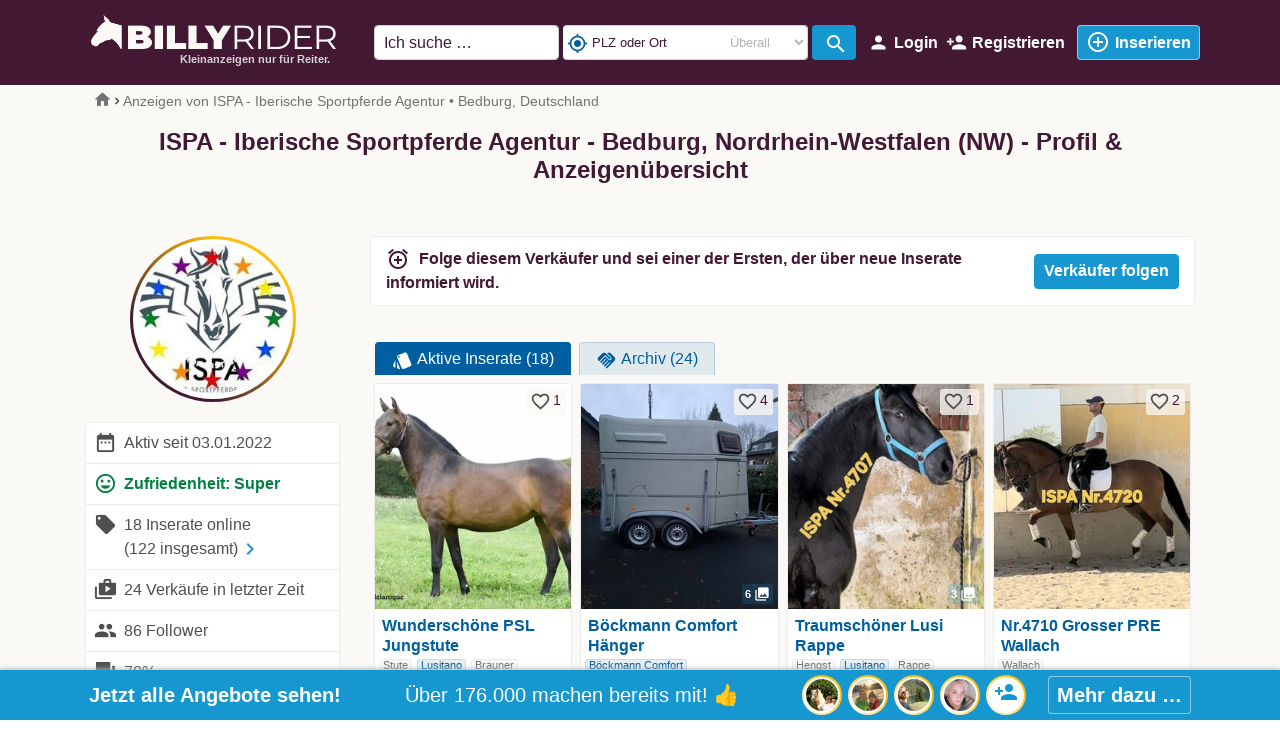

--- FILE ---
content_type: text/html; charset=utf-8
request_url: https://www.billyrider.de/profile/ispa-iberische-sportpferde-agentur-162749
body_size: 33692
content:
<!DOCTYPE html>
<html lang="de">
    <head>
        <meta charset="utf-8">
        <meta name="viewport" content="width=device-width, initial-scale=1.0">
        <link rel="shortcut icon" href="/images/mp2/favicon.ico" type="image/x-icon">
            <link rel="apple-touch-icon" href="/images/mp2/apple-touch-icon-58x58.png" sizes="58x58" />
            <link rel="apple-touch-icon" href="/images/mp2/apple-touch-icon-76x76.png" sizes="76x76" />
            <link rel="apple-touch-icon" href="/images/mp2/apple-touch-icon-80x80.png" sizes="80x80" />
            <link rel="apple-touch-icon" href="/images/mp2/apple-touch-icon-87x87.png" sizes="87x87" />
            <link rel="apple-touch-icon" href="/images/mp2/apple-touch-icon-114x114.png" sizes="114x114" />
            <link rel="apple-touch-icon" href="/images/mp2/apple-touch-icon-120x120.png" sizes="120x120" />
            <link rel="apple-touch-icon" href="/images/mp2/apple-touch-icon-152x152.png" sizes="152x152" />
            <link rel="apple-touch-icon" href="/images/mp2/apple-touch-icon-167x167.png" sizes="167x167" />
            <link rel="apple-touch-icon" href="/images/mp2/apple-touch-icon-180-180.png" sizes="180x180" />

        <link rel="shortcut icon" href="/images/mp2/android-icon.png" sizes="196x196" />
                <link rel="canonical" href="https://www.billyrider.de/profile/ispa-iberische-sportpferde-agentur-162749" />
    <meta name="robots" content="index, follow">
    <title>ᐅ ISPA - Iberische Sportpferde Agentur - Bedburg • 18 Inserate ⇒ Profil // BillyRider</title>
    <meta name="description" content="Profil &amp; Inserate von ISPA - Iberische Sportpferde Agentur - Bedburg ✓ 18 Inserate ➤ BillyRider &amp;#x2764;&amp;#xfe0f; Kleinanzeigen nur f&#252;r Reiter!">
        <link rel="preload" href="/css/MaterialIcons-Regular.woff2?v=2" as="font" type="font/woff2" crossorigin="anonymous" />
        
        
            <link rel="preload" href="/css/mp2.min.css?v=4Q8CE9dJ_0Xru65h5ya79H9VFvwBMIeWvsfxUixD4d0" as="style" />
            <link rel="stylesheet" href="/css/mp2.min.css?v=4Q8CE9dJ_0Xru65h5ya79H9VFvwBMIeWvsfxUixD4d0" />
        
        <link rel="preload" href="/css/jquery-ui.1.12.1.min.css" as="style" />
        <link rel="stylesheet" href="/css/jquery-ui.1.12.1.min.css">
        <link rel="preload" href="/css/bootstrap-select-1.13.14.min.css" as="style" />
        <link rel="stylesheet" href="/css/bootstrap-select-1.13.14.min.css">
<meta name="twitter:card" content="summary_large_image">                    
<meta property="fb:app_id" content="1713624125434869">                    
<meta property="og:url" content="https://www.billyrider.de/profile/ispa-iberische-sportpferde-agentur-162749">                    
<meta property="og:title" content="ISPA - Iberische Sportpferde Agentur - Bedburg • 18 Inserate ⇒ Profil // BillyRider">                    
<meta property="og:description" content="Profil &amp; Inserate von ISPA - Iberische Sportpferde Agentur - Bedburg ✓ 18 Inserate - BillyRider &amp;#x2764;&amp;#xfe0f; Kleinanzeigen nur f&#252;r Reiter!">                    
<meta property="og:image" content="https://images.billyrider.net/images/user/listing/l/mirbedsu.pst.jpg">                    
<meta property="og:type" content="website">                    
<meta property="og:locale" content="de_DE">                    
<meta property="product:locale" content="de_DE">                    
                <link rel="alternate" hreflang="de-AT" href="https://www.billyrider.at/profile/ispa-iberische-sportpferde-agentur-162749">
                <link rel="alternate" hreflang="de-CH" href="https://www.billyrider.ch/profile/ispa-iberische-sportpferde-agentur-162749">
                <link rel="alternate" hreflang="en-GB" href="https://www.billyrider.co.uk/profile/ispa-iberische-sportpferde-agentur-162749">
                <link rel="alternate" hreflang="en-ZA" href="https://www.billyrider.co.za/profile/ispa-iberische-sportpferde-agentur-162749">
                <link rel="alternate" hreflang="en" href="https://www.billyrider.com/profile/ispa-iberische-sportpferde-agentur-162749">
                <link rel="alternate" hreflang="x-default" href="https://www.billyrider.com/profile/ispa-iberische-sportpferde-agentur-162749">
                <link rel="alternate" hreflang="en-CA" href="https://ca.billyrider.com/profile/ispa-iberische-sportpferde-agentur-162749">
                <link rel="alternate" hreflang="en-AU" href="https://au.billyrider.com/profile/ispa-iberische-sportpferde-agentur-162749">
                <link rel="alternate" hreflang="en-NZ" href="https://nz.billyrider.com/profile/ispa-iberische-sportpferde-agentur-162749">
                <link rel="alternate" hreflang="en-IE" href="https://ie.billyrider.com/profile/ispa-iberische-sportpferde-agentur-162749">
                <link rel="alternate" hreflang="de" href="https://www.billyrider.de/profile/ispa-iberische-sportpferde-agentur-162749">
                <link rel="alternate" hreflang="nl-NL" href="https://www.billyrider.nl/profile/ispa-iberische-sportpferde-agentur-162749">
                <link rel="alternate" hreflang="pl-PL" href="https://www.billyrider.pl/profile/ispa-iberische-sportpferde-agentur-162749">
                <link rel="alternate" hreflang="sv-SE" href="https://www.billyrider.se/profile/ispa-iberische-sportpferde-agentur-162749">
                <link rel="alternate" hreflang="de-DE" href="https://www.billyrider.de/profile/ispa-iberische-sportpferde-agentur-162749">
                <link rel="alternate" hreflang="en-US" href="https://www.billyrider.com/profile/ispa-iberische-sportpferde-agentur-162749">
    </head>

    <body>
    <div class="oc-header-c sticky-top oc-header-c-small" id="oc-header">
    <header>
        <nav class="oc-nav2">
            <div class="menu-logo-opt">
                <div class="mobile-menu" id="oc-mobile-menu">
                    <a class="btn-action oc-mec" data-oc-mec="hb" id="OccaMobileMenuBtn" data-toggle="collapse" href="#mobileMenu" role="button" aria-expanded="false" aria-controls="mobileMenu" rel="nofollow">
                        <span class="material-icons">menu</span><span class="txt">Menu</span>
                    </a>
                    <div class="collapse fixed-top" id="mobileMenu">
                        <div class="cls"><span class="material-icons">close</span>Schlie&#xDF;en</div>
                        <ul class="oc-mobile-menu-user">
                                    <li class="pad">
                                        <a rel="nofollow" class="oc-btn-action-lead" href="/create-ad">
                                            <span class="material-icons">add_circle_outline</span><span class="txt">Jetzt inserieren - immer kostenfrei!</span>
                                        </a>
                                    </li>
                                    <li>
                                        <a rel="nofollow" href="/login?lr=0&amp;returnUrl=%2Fprofile%2Fispa-iberische-sportpferde-agentur-162749">
                                            <span class="material-icons">account_circle</span><span class="txt">Login</span>
                                        </a>
                                    </li>
                                    <li>
                                        <a rel="nofollow" class="oc-show-rgpp" href="/rgstr?lr=0&amp;returnUrl=%2Fprofile%2Fispa-iberische-sportpferde-agentur-162749">
                                            <span class="material-icons">person_add</span><span class="txt">Registrieren</span>
                                        </a>
                                    </li>
                        </ul>
                        <div id="OccaMobileMenuC"></div>
                        <ul class="oc-mobile-menu-user">
                                            <li>
                                                <a href="/stall-weide-reitplatz/pferdeimmobilien">
                                                    <span class="material-icons">real_estate_agent</span><span class="txt">Pferdeimmobilien</span>
                                                </a>
                                            </li>
                                    <li>
                                        <a href="/service/sattelkaufvertrag">
                                            <span class="material-icons">assignment_turned_in</span><span class="txt">BillyRider Sattelkaufvertrag</span>
                                        </a>
                                    </li>
                            <li>
                                <a href="/top">
                                    <span class="material-icons">list</span><span class="txt">Neueste Inhalte</span>
                                </a>
                            </li>
                        </ul>
                    </div>
                </div>
                <div class="logo">
                    <a href="https://www.billyrider.de">
                        <img src="/images/logo_mp2.png" loading="eager" width="460" height="66" title="BillyRider.de" alt="Logo BillyRider.de" />
                                        <div class="slogan">Kleinanzeigen nur f&#xFC;r Reiter.</div>
                    </a>
                </div>
                <div class="opt-menu">
                            <a class="btn-action d-none d-md-inline-block" rel="nofollow" href="/login?lr=0&amp;returnUrl=%2Fprofile%2Fispa-iberische-sportpferde-agentur-162749">
                                <span class="material-icons">person</span><span class="txt">Login</span>
                            </a>
                            <a rel="nofollow" class="btn-action d-none d-md-inline-block oc-show-rgpp" href="/rgstr?lr=0&amp;returnUrl=%2Fprofile%2Fispa-iberische-sportpferde-agentur-162749">
                                <span class="material-icons">person_add</span><span class="txt">Registrieren</span>
                            </a>
                            <a class="btn-action oc-btn-action-lead oc-pad" rel="nofollow" href="/create-ad">
                                <span class="material-icons">add_circle_outline</span><span class="txt">Inserieren</span>
                            </a>
                </div>
                <div class="search align-self-center">
                    <form method="get" class="form-inline" id="occa-search-main" action="/search">
                        <input id="occa-search-main-term" name="st" type="text" class="form-control search-input" placeholder="Ich suche &#x2026;" autocomplete="off" />
                            <span class="loc">
                                <button class="loc-btn" type="button" data-toggle="collapse" data-target="#occa-search-main-loc"><span class="material-icons">location_on</span></button>
                            </span>
                        <div class="input-group" id="occa-search-geo-dt-c">
                            <div class="input-group-prepend">
                                <button class="form-control btn btn-light btn-locate occa-geodata-locate" id="occa-geodata-locate-dt"><span class="material-icons">my_location</span></button>
                                <button class="form-control btn btn-light btn-loc-clear occa-geodata-clear" id="occa-geodata-clear-dt"><span class="material-icons">highlight_off</span></button>
                            </div>
                            <input id="occa-search-geo-name-dt" type="text" class="form-control occa-search-geo-name search-geo-name lg" placeholder="PLZ oder Ort" value="" />
                            <select id="occa-search-geo-radius-dt" class="form-control distance-input">
<option value="-1" selected>Überall</option><option value="0">Ganzer Ort</option><option value="5">+ 5 km</option><option value="10">+ 10 km</option><option value="20">+ 20 km</option><option value="30">+ 30 km</option><option value="50">+ 50 km</option><option value="100">+ 100 km</option><option value="150">+ 150 km</option><option value="200">+ 200 km</option>                            </select>
                        </div>
                        <span class="icon">
                            <button class="search-btn" type="submit"><span class="material-icons">search</span></button>
                        </span>
                    </form>

                            <div class="usrloc oc-mec" data-oc-mec="hdr-loc" id="occa-locinfo">
                                        <span class="material-icons i1">center_focus_strong</span>
PLZ oder Ort                            </div>
                </div>
                <div class="collapse" id="occa-search-main-loc">
                    <div class="card card-body">
                        <div class="form-group">
                            <div class="input-group">
                                <div class="input-group-prepend">
                                    <button class="form-control btn btn-light btn-locate occa-geodata-locate"><span class="material-icons">my_location</span></button>
                                    <button class="form-control btn btn-light btn-loc-clear occa-geodata-clear" id="occa-geodata-clear"><span class="material-icons">highlight_off</span></button>
                                </div>
                                <input id="occa-search-geo-name" type="text" class="form-control occa-search-geo-name search-geo-name" placeholder="PLZ oder Ort" value="" />
                                <select id="occa-search-geo-radius" class="form-control distance-input">
<option value="-1" selected>Überall</option><option value="0">Ganzer Ort</option><option value="5">+ 5 km</option><option value="10">+ 10 km</option><option value="20">+ 20 km</option><option value="30">+ 30 km</option><option value="50">+ 50 km</option><option value="100">+ 100 km</option><option value="150">+ 150 km</option><option value="200">+ 200 km</option>                                </select>
                            </div>
                        </div>
                    </div>
                </div>
            </div>
        </nav>
    </header>
</div>
<div id="mobileMenuBD"></div>
<script>document.addEventListener('DOMContentLoaded',function() {
    occaBase.iconMenu.init();
    occaBase.categoryMenu.init();
    $(function () {
        $('[data-toggle="tooltip"]').tooltip({ container: 'body' })
        // $('#searchMain').click(function () {
        //     occaBase.geo.showModal();
        //     let input = document.getElementById('occa-search-term');
        //     input.focus();
        //     input.setSelectionRange(1000, 1000);
        // });
        $('#occa-locinfo').click(function () {
            //occaBase.geo.showModal();
            $('#occa-search-main-loc').collapse('toggle')
        });
        $('#occa-search-main-loc').on('show.bs.collapse', function () {
            $('#occa-locinfo').hide({duration: 100});
        });
        $('#occa-search-main-loc').on('hide.bs.collapse', function () {
            $('#occa-locinfo').show({duration: 100});
        });
        $('#mobileMenuBD').click(function () {
            $('#mobileMenu').collapse('show');
        });
        $('#mobileMenu').on('show.bs.collapse', function () {
            $('#oc-header').css('z-index', 9999);
            $('#mobileMenuBD').addClass('modal-backdrop show');
        });
        $('#mobileMenu').on('hidden.bs.collapse', function () {
            $('#mobileMenuBD').removeClass('modal-backdrop show');
            $('#oc-header').css('z-index', 1010);
        });
    });
});</script>
            <div class="oc-breadcrumb">
                <div class="container">
                    <div class="row">
                        <div class="col">
                            <nav aria-label="breadcrumb">
        <ol class="breadcrumb oc-bc">
                <li class="breadcrumb-item">
                            <a href="https://www.billyrider.de"><span class="material-icons">home</span></a>
                </li>
                <li class="breadcrumb-item active">
Anzeigen von ISPA - Iberische Sportpferde Agentur • Bedburg, Deutschland                </li>
        </ol>
    </nav>

                        </div>
                    </div>
                </div>
            </div>
        <div class="oc-main-c">
        <div class="oc-page-listing-list">
    <div class="container">
        <div>
            <div class="header-block">
                <div class="info">
                    <h1>ISPA - Iberische Sportpferde Agentur - Bedburg, Nordrhein-Westfalen (NW) <span class="nxtl">Profil & Anzeigenübersicht</span></h1>
                </div>
            </div>
        </div>
        <div>
            <div id="oc-user-alert-ip-mobile-c">
                <div id="oc-user-alert-ip">
        <div class="oc-user-alert alert-big">
                <div class="container">
                    <div class="row align-items-center">
                        <div class="hdr">
                            <i>alarm_add</i>
Folge diesem Verk&#xE4;ufer und sei einer der Ersten, der &#xFC;ber neue Inserate informiert wird.                        </div>
                        <div class="action">
                            <button class="btn btn-success btn-action oc-btn-action-lead" data-toggle="modal" data-target="#userAlertModal_162749_" id="BtnUserAlertModalOpen_">
                                <i>alarm_add</i>Verk&#xE4;ufer folgen                            </button>
                        </div>
                    </div>
                </div>
                <div class="modal modal-lead-timer oc-uawl-modal" tabindex="-1" role="dialog" id="userAlertModal_162749_">
                    <div class="modal-dialog" role="document">
                        <div class="modal-content">
                            <div class="modal-header">
                                <h5 class="modal-title">
Verk&#xE4;ufer folgen                                </h5>
                                <button type="button" class="close" data-dismiss="modal" aria-label="Close">
                                    <span aria-hidden="true">&times;</span>
                                </button>
                            </div>
                            <div class="modal-body">
                                <div id="userAlertModal_162749__text" class="modal-extra-content"></div>
                                <div class="ext-login-c">
                                            <form method="post" class="form-horizontal" action="/account/account/externallogin?returnurl=%2Fuseralert%2Fmanage%2Fuseralertaddg%3FUserAlertMode%3DProfile%26ReturnUrl%3D%252Fprofile%252Fispa-iberische-sportpferde-agentur-162749%26CategoryID%3D0%26ProfileID%3D162749">
                                                <div class="ext-login">
                                                            <button data-occa-trck="useralert_facebook" type="submit" class="occa-trck-start-reglog oc-btn-action-lead btn btn-fb" name="provider" value="ext_signin_fb_mp2" title="Melden Sie sich mit Ihrem Facebook Konto an."><img src="/images/logo_fb_w_b_35x35.png" alt="Facebook" loading="lazy" height="35" width="35" />Mit Facebook einloggen</button>
                                                            <button data-occa-trck="useralert_google" type="submit" class="occa-trck-start-reglog oc-btn-action-lead btn btn-g" name="provider" value="ext_signin_g_mp2" title="Melden Sie sich mit Ihrem Google Konto an."><span class="i"><img src="/images/logo_g_c_w_35x35.png" alt="Google" loading="lazy" width="35" height="35" /></span><span class="t">Mit Google einloggen</span></button>
                                                </div>
                                            <input name="__RequestVerificationToken" type="hidden" value="CfDJ8DJa3-eumn9Ciy5ko30gS49BcGtVAfDFvOoYQCJLMJbIbMGZxQwR4mEgftZn8z5FCF2ZG38uj_W1HcTGRL1W8ZkVEqtn9UyodKkVJPLt5Sh0KffE_J1mvkifErAu70y7jEp3V1qQ96srslfs1rnW-Lk" /></form>
                                </div>
                                <div class="sep"> – oder – </div>
                                <form method="post" action="/useralert/manage/useralertaddregister">
                                    <div class="form-group">
                                        <input class="form-control" placeholder="Deine E-Mail-Adresse &#x2026;" autocomplete="email" type="email" data-val="true" data-val-email="Dies scheint keine g&#xFC;ltige E-Mail-Adresse zu sein." data-val-required="E-Mail Adresse ist erforderlich" id="Email" name="Email" value="" />
                                        <div class="oc-validation-prop"><span class="text-danger field-validation-valid" data-valmsg-for="Email" data-valmsg-replace="true"></span></div>
                                    </div>
                                        <div class="form-group">
                                            <label class="cq">Bitte l&#xF6;se diese kleine Aufgabe: 7 &#x2B; 2 = ?</label>
                                            <input class="form-control ca" autocomplete="off" value="" type="text" id="ca" name="ca" />
                                            <input type="hidden" id="cek" name="cek" value="192f309f" />
                                        </div>
                                    <div class="form-group btns">
                                        <button data-occa-trck="useralert_email" type="submit" class="occa-trck-start-reglog oc-btn-action-lead btn btn-primary btn-submit">
Verk&#xE4;ufer folgen                                        </button>
                                            <input type="hidden" data-val="true" data-val-required="The ProfileID field is required." id="ProfileID" name="ProfileID" value="162749" />
                                        <input type="hidden" data-val="true" data-val-required="The UserAlertMode field is required." id="UserAlertMode" name="UserAlertMode" value="Profile" />
                                        <input type="hidden" id="ReturnUrl" name="ReturnUrl" value="/profile/ispa-iberische-sportpferde-agentur-162749" />
                                    </div>
                                    <div class="form-group inf">
                                        Mit der Anmeldung akzeptierst du die <a href="/agb_und_datenschutz" target="_blank">Nutzungsbedingungen und Datenschutzhinweise</a>. Bei Aktionen auf unserem Angebot können Verbindungsdaten erfasst werden.
                                    </div>
                                <input name="__RequestVerificationToken" type="hidden" value="CfDJ8DJa3-eumn9Ciy5ko30gS49BcGtVAfDFvOoYQCJLMJbIbMGZxQwR4mEgftZn8z5FCF2ZG38uj_W1HcTGRL1W8ZkVEqtn9UyodKkVJPLt5Sh0KffE_J1mvkifErAu70y7jEp3V1qQ96srslfs1rnW-Lk" /></form>
                            </div>
                        </div>
                    </div>
                </div>
                <script>document.addEventListener('DOMContentLoaded',function() {
                $('#BtnUserAlertModalOpen').click(function () {
                    let data = 's%3D%7C%7C%7Cc%3D0%7C%7C%7Cp%3D162749';
                    window.occaBase.std.setCookie('occa_uat', data);
                })
                });</script>
        </div>
                </div>
            </div>
        </div>
        <div>
            <div class="oc-seller-info">
                    <div class="pp">
                        <div>
                            <img src="/images/user/profile/mp2/m/818ff472d3d74cb9824306fa9ddd8da3.jpg" width="200" height="200" />                        </div>
                    </div>
                <ul class="list-group">
                    <li class="list-group-item">
                        <div class="i"><i>date_range</i></div>
                        <div class="t">
Aktiv seit 03.01.2022                        </div>
                    </li>
                            <li class="list-group-item">
                                <div class="i md-pos"><i>mood</i></div>
                                <div class="t md-pos">Zufriedenheit: Super</div>
                            </li>
                    <li class="list-group-item">
                        <div class="i"><i>local_offer</i></div>
                        <div class="t">
                                <span id="oc-scroll-listings" class="oc-clickable">18 Inserate online <span class="oc-show-from-md"><br /></span>(122 insgesamt)</span><span class="material-icons cr">chevron_right</span>
                        </div>
                    </li>
                        <li class="list-group-item">
                            <div class="i"><i>shop_two</i></div>
                            <div class="t">24 Verk&#xE4;ufe in letzter Zeit</div>
                        </li>
                        <li class="list-group-item">
                            <div class="i"><i>people</i></div>
                            <div class="t">86 Follower</div>
                        </li>
                        <li class="list-group-item">
                            <div class="i"><i>question_answer</i></div>
                            <div class="t">78%<div class="h">Antwortquote Ø</div></div>
                        </li>
                        <li class="list-group-item">
                            <div class="i"><i>timer</i></div>
                            <div class="t">Weniger als zwei Tage<div class="h">Antwortzeit Ø</div></div>
                        </li>
                            <li class="list-group-item">
                                <div class="i"><i>phone</i></div>
                                <div class="t">
                                    <span class="teaser">0172-75...</span>
                                    <a class="oc-show-rg-itm" rel="nofollow" href="/login?returnUrl=%2Fprofile%2Fispa-iberische-sportpferde-agentur-162749&amp;lr=1">
                                        anzeigen
                                    </a>
                                </div>
                            </li>
                            <li class="list-group-item">
                                <div class="i"><i>launch</i></div>
                                <div class="t"><a href="https://ispa-equi.de" target="_blank" rel="noopener ugc">ispa-equi.de</a></div>
                            </li>
                        <li class="list-group-item">
                            <div class="i"><i>store</i></div>
                            <div class="t">
                                Gewerblich
                                    <div class="sln-open" data-toggle="modal" data-target="#modalLegalNotes">
                                        Rechtliche Hinweise / Steuernummer
                                    </div>
                            </div>
                        </li>
                </ul>
                <div class="u-id">
162749                </div>
                <div class="social-links" id="oc-share">
                    <div class="txt">Teilen:</div>
                    <div class="btns">
                        <a class="occa-shr-ntv resp-sharing-button__link oc-mec" data-oc-mec="sh-pf-si" href="mailto:?subject=&amp;body=https://www.billyrider.de/profile/ispa-iberische-sportpferde-agentur-162749" target="_self" aria-label="">
    <div class="resp-sharing-button resp-sharing-button--email resp-sharing-button--small">
        <div aria-hidden="true" class="resp-sharing-button__icon resp-sharing-button__icon--solid">
            <svg xmlns="http://www.w3.org/2000/svg" viewBox="0 0 24 24"><path d="M22 4H2C.9 4 0 4.9 0 6v12c0 1.1.9 2 2 2h20c1.1 0 2-.9 2-2V6c0-1.1-.9-2-2-2zM7.25 14.43l-3.5 2c-.08.05-.17.07-.25.07-.17 0-.34-.1-.43-.25-.14-.24-.06-.55.18-.68l3.5-2c.24-.14.55-.06.68.18.14.24.06.55-.18.68zm4.75.07c-.1 0-.2-.03-.27-.08l-8.5-5.5c-.23-.15-.3-.46-.15-.7.15-.22.46-.3.7-.14L12 13.4l8.23-5.32c.23-.15.54-.08.7.15.14.23.07.54-.16.7l-8.5 5.5c-.08.04-.17.07-.27.07zm8.93 1.75c-.1.16-.26.25-.43.25-.08 0-.17-.02-.25-.07l-3.5-2c-.24-.13-.32-.44-.18-.68s.44-.32.68-.18l3.5 2c.24.13.32.44.18.68z" /></svg>
        </div>
    </div>
</a>
<a class="occa-shr-ntv resp-sharing-button__link oc-mec" data-oc-mec="sh-pf-si" href="https://facebook.com/sharer/sharer.php?u=https://www.billyrider.de/profile/ispa-iberische-sportpferde-agentur-162749" target="_blank" rel="noopener" aria-label="">
    <div class="resp-sharing-button resp-sharing-button--facebook resp-sharing-button--small">
        <div aria-hidden="true" class="resp-sharing-button__icon resp-sharing-button__icon--solid">
            <svg xmlns="http://www.w3.org/2000/svg" viewBox="0 0 24 24"><path d="M18.77 7.46H14.5v-1.9c0-.9.6-1.1 1-1.1h3V.5h-4.33C10.24.5 9.5 3.44 9.5 5.32v2.15h-3v4h3v12h5v-12h3.85l.42-4z" /></svg>
        </div>
    </div>
</a>
<a class="occa-shr-ntv resp-sharing-button__link oc-mec" data-oc-mec="sh-pf-si" href="https://twitter.com/intent/tweet/?url=https://www.billyrider.de/profile/ispa-iberische-sportpferde-agentur-162749" target="_blank" rel="noopener" aria-label="">
    <div class="resp-sharing-button resp-sharing-button--twitter resp-sharing-button--small">
        <div aria-hidden="true" class="resp-sharing-button__icon resp-sharing-button__icon--solid">
            <svg xmlns="http://www.w3.org/2000/svg" viewBox="0 0 24 24"><path d="M23.44 4.83c-.8.37-1.5.38-2.22.02.93-.56.98-.96 1.32-2.02-.88.52-1.86.9-2.9 1.1-.82-.88-2-1.43-3.3-1.43-2.5 0-4.55 2.04-4.55 4.54 0 .36.03.7.1 1.04-3.77-.2-7.12-2-9.36-4.75-.4.67-.6 1.45-.6 2.3 0 1.56.8 2.95 2 3.77-.74-.03-1.44-.23-2.05-.57v.06c0 2.2 1.56 4.03 3.64 4.44-.67.2-1.37.2-2.06.08.58 1.8 2.26 3.12 4.25 3.16C5.78 18.1 3.37 18.74 1 18.46c2 1.3 4.4 2.04 6.97 2.04 8.35 0 12.92-6.92 12.92-12.93 0-.2 0-.4-.02-.6.9-.63 1.96-1.22 2.56-2.14z" /></svg>
        </div>
    </div>
</a>
<a class="occa-shr-ntv resp-sharing-button__link oc-mec" data-oc-mec="sh-pf-si" href="https://pinterest.com/pin/create/button/?url=https://www.billyrider.de/profile/ispa-iberische-sportpferde-agentur-162749&amp;amp;media=https://www.billyrider.de/profile/ispa-iberische-sportpferde-agentur-162749&amp;amp;description=" target="_blank" rel="noopener" aria-label="">
    <div class="resp-sharing-button resp-sharing-button--pinterest resp-sharing-button--small">
        <div aria-hidden="true" class="resp-sharing-button__icon resp-sharing-button__icon--solid">
            <svg xmlns="http://www.w3.org/2000/svg" viewBox="0 0 24 24"><path d="M12.14.5C5.86.5 2.7 5 2.7 8.75c0 2.27.86 4.3 2.7 5.05.3.12.57 0 .66-.33l.27-1.06c.1-.32.06-.44-.2-.73-.52-.62-.86-1.44-.86-2.6 0-3.33 2.5-6.32 6.5-6.32 3.55 0 5.5 2.17 5.5 5.07 0 3.8-1.7 7.02-4.2 7.02-1.37 0-2.4-1.14-2.07-2.54.4-1.68 1.16-3.48 1.16-4.7 0-1.07-.58-1.98-1.78-1.98-1.4 0-2.55 1.47-2.55 3.42 0 1.25.43 2.1.43 2.1l-1.7 7.2c-.5 2.13-.08 4.75-.04 5 .02.17.22.2.3.1.14-.18 1.82-2.26 2.4-4.33.16-.58.93-3.63.93-3.63.45.88 1.8 1.65 3.22 1.65 4.25 0 7.13-3.87 7.13-9.05C20.5 4.15 17.18.5 12.14.5z" /></svg>
        </div>
    </div>
</a>
<a class="occa-shr-ntv resp-sharing-button__link oc-mec" data-oc-mec="sh-pf-si" href="whatsapp://send?text=%20https://www.billyrider.de/profile/ispa-iberische-sportpferde-agentur-162749" target="_blank" rel="noopener" aria-label="">
    <div class="resp-sharing-button resp-sharing-button--whatsapp resp-sharing-button--small">
        <div aria-hidden="true" class="resp-sharing-button__icon resp-sharing-button__icon--solid">
            <svg xmlns="http://www.w3.org/2000/svg" viewBox="0 0 24 24"><path d="M20.1 3.9C17.9 1.7 15 .5 12 .5 5.8.5.7 5.6.7 11.9c0 2 .5 3.9 1.5 5.6L.6 23.4l6-1.6c1.6.9 3.5 1.3 5.4 1.3 6.3 0 11.4-5.1 11.4-11.4-.1-2.8-1.2-5.7-3.3-7.8zM12 21.4c-1.7 0-3.3-.5-4.8-1.3l-.4-.2-3.5 1 1-3.4L4 17c-1-1.5-1.4-3.2-1.4-5.1 0-5.2 4.2-9.4 9.4-9.4 2.5 0 4.9 1 6.7 2.8 1.8 1.8 2.8 4.2 2.8 6.7-.1 5.2-4.3 9.4-9.5 9.4zm5.1-7.1c-.3-.1-1.7-.9-1.9-1-.3-.1-.5-.1-.7.1-.2.3-.8 1-.9 1.1-.2.2-.3.2-.6.1s-1.2-.5-2.3-1.4c-.9-.8-1.4-1.7-1.6-2-.2-.3 0-.5.1-.6s.3-.3.4-.5c.2-.1.3-.3.4-.5.1-.2 0-.4 0-.5C10 9 9.3 7.6 9 7c-.1-.4-.4-.3-.5-.3h-.6s-.4.1-.7.3c-.3.3-1 1-1 2.4s1 2.8 1.1 3c.1.2 2 3.1 4.9 4.3.7.3 1.2.5 1.6.6.7.2 1.3.2 1.8.1.6-.1 1.7-.7 1.9-1.3.2-.7.2-1.2.2-1.3-.1-.3-.3-.4-.6-.5z" /></svg>
        </div>
    </div>
</a>
                    </div>
                </div>
                <div class="about">
                    
                </div>
            </div>
            <div class="oc-listing-list-c" id="oc-listings">
                <div id="oc-user-alert-ip-desktop-c"></div>
                    <a id="pos-ads"></a>
                    <div class="swtch-lt">
                            <div class="oc-listing-list-tabs d-flex align-items-start">
            <div class="tab mrk"><span class="material-icons l">style</span>Aktive Inserate (18)</div>
                <a href="/profile/ispa-iberische-sportpferde-agentur-162749?archive=1#pos-ads" class="oc-mec" data-oc-mec="mt-prf-arch">
            <div class="tab"><span class="material-icons l">handshake</span>Archiv (24)</div>
                </a>
    </div>

                </div>
                    <style>
    @keyframes wiggle {
        0% {
            transform: rotate(0deg);
        }

        94% {
            transform: rotate(0deg);
        }

        97% {
            transform: rotate(1deg);
        }

        100% {
            transform: rotate(-1deg);
        }
    }

    .listing.wiggle,
    .oc-ad-c.wiggle {
        animation: wiggle 2s 5;
    }

        .listing.wiggle:hover,
        .oc-ad-c.wiggle:hover {
            animation: none;
        }
</style>
<div class="d-flex flex-wrap oc-listing-list-tiles">
                    <div class="listing-c">
    <div class="listing oc-llink" id="l-227272" data-lurl="/item/wunderschoene-psl-jungstute-227272" >
        <div class="pic-c">
                <div class="pic">
                    <div class="wrp">
                            <img class="img-fluid" src="//images.billyrider.net/images/user/listing/m/wunderschoene-psl-jungstute-pferde-kaufen-deutschland-bedburg-ispa-iberische-sportpferde-agentur-de-227272-mirbedsu.pst.jpg" alt="Wundersch&#xF6;ne PSL Jungstute, ISPA - Iberische Sportpferde Agentur (ISPA - Iberische Sportpferde Agentur), Pferd kaufen, Bedburg" title="Pferd kaufen: Wundersch&#xF6;ne PSL Jungstute" loading="lazy" width="350" height="350" />

                    </div>
                </div>
                <div class="l-wlm" data-wlid="" data-lid="227272">
        <div class="oc-watchlist">
                <button class="btn btn-sm btn-link btn-action oc-btn-action-lead oc-wlm-open oc-mec" data-oc-mec="wl" data-toggle="modal" data-target="#modalWatchListAdd_Universal" id="OcListBtnWatchlistModalOpen_WLAdd_227272"><i>favorite_border</i><span class="wlc">1</span></button>
                <script>document.addEventListener('DOMContentLoaded',function() {
                    $('#OcListBtnWatchlistModalOpen_WLAdd_227272').click(function () {
                        let data = 'l%3D227272%7C%7C%7Cp%3D0%7C%7C%7Crm%3D0';
                        document.cookie = "occa_wlt=" + data + "; path=/";
                        $("#modalWatchListAdd_Universal").appendTo("body");
                    });
                });</script>
        </div>
                </div>
        </div>
        <div class="d-flex align-items-start flex-column content-c wloc">
            <div class="ttl-mdl">
                <div class="ttl">

<h2 class="l-title">
                            <a class="oc-no-bbblng" href="/item/wunderschoene-psl-jungstute-227272">Wundersch&#xF6;ne PSL Jungstute</a>
                    </h2>
                </div>
            </div>
                <div class="l-pfs">
                            <div class="l-pf" data-toggle="tooltip" data-placement="bottom" title="Geschlecht: Stute">Stute</div>
                            <div class="l-pf l-pf-lnk"><a href="/pferde-kaufen/lusitano-58_168">Lusitano</a></div>
                            <div class="l-pf" data-toggle="tooltip" data-placement="bottom" title="Farbe: Brauner">Brauner</div>
                </div>
                    <div class="l-text">
                        Direkt vom Z&#xFC;chter wird diese tolle Stute angeboten. Egal ob als Reitpferd...
                            <span class="l-extra"><div class="item"><i>navigate_next</i><a href="/pferde-kaufen" class="oc-no-bbblng">Pferde kaufen & verkaufen</a></div><div class="item"><i>navigate_next</i><a href="/pferde-kaufen/in-bedburg-1238" class="oc-no-bbblng">Pferde kaufen & verkaufen in Bedburg</a></div></span>
                    </div>
                <div class="align-items-center prc-c">
                        <div class="prc">
                                <span class="noprc-log">
                                    <a class="lgn-btn oc-show-rgpp-price-prf oc-no-bbblng" rel="nofollow" href="/login?returnUrl=%2Fprofile%2Fispa-iberische-sportpferde-agentur-162749&amp;lr=1&amp;orgn=lpll">
                                        <span class="material-icons">favorite</span>
                                        <span class="prcl">
                                            Preis anzeigen
                                        </span>
                                    </a>
                                </span>
                        </div>
                                <div class="pp">
                                    <img src="/images/user/profile/mp2/m/818ff472d3d74cb9824306fa9ddd8da3.jpg" alt="Profilbild ISPA - Iberische Sportpferde Agentur" width="200" height="200" loading="lazy" />
                                </div>
                </div>
        </div>
    </div>
</div>
                    <div class="listing-c">
    <div class="listing oc-llink" id="l-238536" data-lurl="/item/boeckmann-comfort-haenger-238536" >
        <div class="pic-c">
                <div class="pic">
                    <div class="wrp">
                            <img class="img-fluid" src="//images.billyrider.net/images/user/listing/m/boeckmann-comfort-haenger-sonstiges-gebraucht-deutschland-bedburg-ispa-iberische-sportpferde-agentur-de-238536-w3a0sum2.vnb.jpg" alt="B&#xF6;ckmann Comfort H&#xE4;nger, B&#xF6;ckmann  Comfort, ISPA - Iberische Sportpferde Agentur (ISPA - Iberische Sportpferde Agentur), Sonstiges, Bedburg" title="Sonstiges B&#xF6;ckmann Comfort, B&#xF6;ckmann Comfort H&#xE4;nger" loading="eager" width="350" height="350" />

                    </div>
                        <div class="cnt" title="6 Abbildungen zu diesem Inserat verf&#xFC;gbar">6<i>photo_library</i></div>
                </div>
                <div class="l-wlm" data-wlid="" data-lid="238536">
        <div class="oc-watchlist">
                <button class="btn btn-sm btn-link btn-action oc-btn-action-lead oc-wlm-open oc-mec" data-oc-mec="wl" data-toggle="modal" data-target="#modalWatchListAdd_Universal" id="OcListBtnWatchlistModalOpen_WLAdd_238536"><i>favorite_border</i><span class="wlc">4</span></button>
                <script>document.addEventListener('DOMContentLoaded',function() {
                    $('#OcListBtnWatchlistModalOpen_WLAdd_238536').click(function () {
                        let data = 'l%3D238536%7C%7C%7Cp%3D0%7C%7C%7Crm%3D0';
                        document.cookie = "occa_wlt=" + data + "; path=/";
                        $("#modalWatchListAdd_Universal").appendTo("body");
                    });
                });</script>
        </div>
                </div>
        </div>
        <div class="d-flex align-items-start flex-column content-c wloc">
            <div class="ttl-mdl">
                <div class="ttl">

<h2 class="l-title">
                            <span class="fka">B&#xF6;ckmann Comfort H&#xE4;nger</span>
                    </h2>
                </div>
            </div>
                <div class="l-pfs">
                            <div class="l-pf l-pf-lnk">B&#xF6;ckmann Comfort</div>
                </div>
                    <div class="l-text">
                        Gepflegter 2er H&#xE4;nger mit Sattelkammer aus 2005. Wurde wenig benutzt, wenn...
                            <span class="l-extra"><div class="item"><i>navigate_next</i><a href="/kutschen/sonstiges" class="oc-no-bbblng">Sonstiges (gebraucht)</a></div></span>
                    </div>
                <div class="align-items-center prc-c">
                        <div class="prc">
                                <span class="noprc-log">
                                    <a class="lgn-btn oc-show-rgpp-price-prf oc-no-bbblng" rel="nofollow" href="/login?returnUrl=%2Fprofile%2Fispa-iberische-sportpferde-agentur-162749&amp;lr=1&amp;orgn=lpll">
                                        <span class="material-icons">favorite</span>
                                        <span class="prcl">
                                            Preis anzeigen
                                        </span>
                                    </a>
                                </span>
                        </div>
                                <div class="pp">
                                    <img src="/images/user/profile/mp2/m/818ff472d3d74cb9824306fa9ddd8da3.jpg" alt="Profilbild ISPA - Iberische Sportpferde Agentur" width="200" height="200" loading="lazy" />
                                </div>
                </div>
        </div>
    </div>
</div>
                    <div class="listing-c">
    <div class="listing oc-llink" id="l-245149" data-lurl="/item/traumschoener-lusi-rappe-245149" >
        <div class="pic-c">
                <div class="pic">
                    <div class="wrp">
                            <img class="img-fluid" src="//images.billyrider.net/images/user/listing/m/traumschoener-lusi-rappe-pferde-kaufen-deutschland-bedburg-ispa-iberische-sportpferde-agentur-de-245149-yuzpc3jp.gwr.jpg" alt="Traumsch&#xF6;ner Lusi Rappe, ISPA - Iberische Sportpferde Agentur (ISPA - Iberische Sportpferde Agentur), Pferd kaufen, Bedburg" title="Pferd kaufen: Traumsch&#xF6;ner Lusi Rappe" loading="eager" width="350" height="350" />

                    </div>
                        <div class="cnt" title="3 Abbildungen zu diesem Inserat verf&#xFC;gbar">3<i>photo_library</i></div>
                </div>
                <div class="l-wlm" data-wlid="" data-lid="245149">
        <div class="oc-watchlist">
                <button class="btn btn-sm btn-link btn-action oc-btn-action-lead oc-wlm-open oc-mec" data-oc-mec="wl" data-toggle="modal" data-target="#modalWatchListAdd_Universal" id="OcListBtnWatchlistModalOpen_WLAdd_245149"><i>favorite_border</i><span class="wlc">1</span></button>
                <script>document.addEventListener('DOMContentLoaded',function() {
                    $('#OcListBtnWatchlistModalOpen_WLAdd_245149').click(function () {
                        let data = 'l%3D245149%7C%7C%7Cp%3D0%7C%7C%7Crm%3D0';
                        document.cookie = "occa_wlt=" + data + "; path=/";
                        $("#modalWatchListAdd_Universal").appendTo("body");
                    });
                });</script>
        </div>
                </div>
        </div>
        <div class="d-flex align-items-start flex-column content-c wloc">
            <div class="ttl-mdl">
                <div class="ttl">

<h2 class="l-title">
                            <a class="oc-no-bbblng" href="/item/traumschoener-lusi-rappe-245149">Traumsch&#xF6;ner Lusi Rappe</a>
                    </h2>
                </div>
            </div>
                <div class="l-pfs">
                            <div class="l-pf" data-toggle="tooltip" data-placement="bottom" title="Geschlecht: Hengst">Hengst</div>
                            <div class="l-pf l-pf-lnk"><a href="/pferde-kaufen/lusitano-58_168">Lusitano</a></div>
                            <div class="l-pf" data-toggle="tooltip" data-placement="bottom" title="Farbe: Rappe">Rappe</div>
                </div>
                    <div class="l-text">
                        Dieser tolle Rappe steht kurz vor dem Einreiten. Er kann auf Wunsch nach dem...
                            <span class="l-extra"><div class="item"><i>navigate_next</i><a href="/pferde-kaufen" class="oc-no-bbblng">Pferde kaufen & verkaufen</a></div><div class="item"><i>navigate_next</i><a href="/pferde-kaufen/in-bedburg-1238" class="oc-no-bbblng">Pferde kaufen & verkaufen in Bedburg</a></div></span>
                    </div>
                <div class="align-items-center prc-c">
                        <div class="prc">
                                <span class="noprc-log">
                                    <a class="lgn-btn oc-show-rgpp-price-prf oc-no-bbblng" rel="nofollow" href="/login?returnUrl=%2Fprofile%2Fispa-iberische-sportpferde-agentur-162749&amp;lr=1&amp;orgn=lpll">
                                        <span class="material-icons">favorite</span>
                                        <span class="prcl">
                                            Preis anzeigen
                                        </span>
                                    </a>
                                </span>
                        </div>
                                <div class="pp">
                                    <img src="/images/user/profile/mp2/m/818ff472d3d74cb9824306fa9ddd8da3.jpg" alt="Profilbild ISPA - Iberische Sportpferde Agentur" width="200" height="200" loading="lazy" />
                                </div>
                </div>
        </div>
    </div>
</div>
                    <div class="listing-c">
    <div class="listing oc-llink" id="l-248639" data-lurl="/item/nr-4710-grosser-pre-wallach-248639" >
        <div class="pic-c">
                <div class="pic">
                    <div class="wrp">
                            <img class="img-fluid" src="//images.billyrider.net/images/user/listing/m/nr-4710-grosser-pre-wallach-pferde-kaufen-deutschland-bedburg-ispa-iberische-sportpferde-agentur-de-248639-isy3nxom.yhy.jpg" alt="Nr.4710 Grosser PRE Wallach, ISPA - Iberische Sportpferde Agentur (ISPA - Iberische Sportpferde Agentur), Pferd kaufen, Bedburg" title="Pferd kaufen: Nr.4710 Grosser PRE Wallach" loading="eager" width="350" height="350" />

                    </div>
                </div>
                <div class="l-wlm" data-wlid="" data-lid="248639">
        <div class="oc-watchlist">
                <button class="btn btn-sm btn-link btn-action oc-btn-action-lead oc-wlm-open oc-mec" data-oc-mec="wl" data-toggle="modal" data-target="#modalWatchListAdd_Universal" id="OcListBtnWatchlistModalOpen_WLAdd_248639"><i>favorite_border</i><span class="wlc">2</span></button>
                <script>document.addEventListener('DOMContentLoaded',function() {
                    $('#OcListBtnWatchlistModalOpen_WLAdd_248639').click(function () {
                        let data = 'l%3D248639%7C%7C%7Cp%3D0%7C%7C%7Crm%3D0';
                        document.cookie = "occa_wlt=" + data + "; path=/";
                        $("#modalWatchListAdd_Universal").appendTo("body");
                    });
                });</script>
        </div>
                </div>
        </div>
        <div class="d-flex align-items-start flex-column content-c wloc">
            <div class="ttl-mdl">
                <div class="ttl">

<h2 class="l-title">
                            <a class="oc-no-bbblng" href="/item/nr-4710-grosser-pre-wallach-248639">Nr.4710 Grosser PRE Wallach</a>
                    </h2>
                </div>
            </div>
                <div class="l-pfs">
                            <div class="l-pf" data-toggle="tooltip" data-placement="bottom" title="Geschlecht: Wallach">Wallach</div>
                            <div class="l-pf l-pf-lnk"><a href="/pferde-kaufen/pura-raza-espanola-pre-58_225">Pura Raza Espa&#xF1;ola (PRE)</a></div>
                            <div class="l-pf" data-toggle="tooltip" data-placement="bottom" title="Farbe: Brauner">Brauner</div>
                </div>
                    <div class="l-text">
                        Trotz seiner Gr&#xF6;sse ein rittiges Pferd mit viel Luft nach oben. Er beginnt...
                            <span class="l-extra"><div class="item"><i>navigate_next</i><a href="/pferde-kaufen" class="oc-no-bbblng">Pferde kaufen & verkaufen</a></div><div class="item"><i>navigate_next</i><a href="/pferde-kaufen/in-bedburg-1238" class="oc-no-bbblng">Pferde kaufen & verkaufen in Bedburg</a></div></span>
                    </div>
                <div class="align-items-center prc-c">
                        <div class="prc">
                                <span class="noprc-log">
                                    <a class="lgn-btn oc-show-rgpp-price-prf oc-no-bbblng" rel="nofollow" href="/login?returnUrl=%2Fprofile%2Fispa-iberische-sportpferde-agentur-162749&amp;lr=1&amp;orgn=lpll">
                                        <span class="material-icons">favorite</span>
                                        <span class="prcl">
                                            Preis anzeigen
                                        </span>
                                    </a>
                                </span>
                        </div>
                                <div class="pp">
                                    <img src="/images/user/profile/mp2/m/818ff472d3d74cb9824306fa9ddd8da3.jpg" alt="Profilbild ISPA - Iberische Sportpferde Agentur" width="200" height="200" loading="lazy" />
                                </div>
                </div>
        </div>
    </div>
</div>
                    <div id="oc-hp-mood-c">
                        <div id="oc-hp-mood">
    <img class="mdimg" src="/images/mp2/hp_mood_8.jpg" loading="eager" width="576" height="308">
        <div id="occa-chg-mpa" class="dropdown">
            <button class="btn dropdown-toggle" type="button" data-toggle="dropdown" aria-expanded="false">
                <img src="/images/flags/DE.png" alt="Flagge DE" loading="lazy" width="22" height="16">Deutschland
            </button>
            <div class="dropdown-menu">
                <h6 class="dropdown-header">BillyRider - weltweit:</h6>
                        <a class="dropdown-item" href="https://www.billyrider.at"><img src="/images/flags/AT.png" alt="Flagge AT" loading="lazy" width="22" height="16" />&#xD6;sterreich</a>
                        <a class="dropdown-item" href="https://www.billyrider.ch"><img src="/images/flags/CH.png" alt="Flagge CH" loading="lazy" width="22" height="16" />Schweiz</a>
                        <a class="dropdown-item" href="https://au.billyrider.com"><img src="/images/flags/AU.png" alt="Flagge AU" loading="lazy" width="22" height="16" />Australia</a>
                        <a class="dropdown-item" href="https://ca.billyrider.com"><img src="/images/flags/CA.png" alt="Flagge CA" loading="lazy" width="22" height="16" />Canada</a>
                        <a class="dropdown-item" href="https://www.billyrider.com"><img src="/images/flags/NT.png" alt="Flagge NT" loading="lazy" width="22" height="16" />International</a>
                        <a class="dropdown-item" href="https://ie.billyrider.com"><img src="/images/flags/IE.png" alt="Flagge IE" loading="lazy" width="22" height="16" />Ireland</a>
                        <a class="dropdown-item" href="https://www.billyrider.nl"><img src="/images/flags/NL.png" alt="Flagge NL" loading="lazy" width="22" height="16" />Nederland</a>
                        <a class="dropdown-item" href="https://nz.billyrider.com"><img src="/images/flags/NZ.png" alt="Flagge NZ" loading="lazy" width="22" height="16" />New Zealand</a>
                        <a class="dropdown-item" href="https://www.billyrider.pl"><img src="/images/flags/PL.png" alt="Flagge PL" loading="lazy" width="22" height="16" />Polska</a>
                        <a class="dropdown-item" href="https://www.billyrider.co.za"><img src="/images/flags/ZA.png" alt="Flagge ZA" loading="lazy" width="22" height="16" />South Africa</a>
                        <a class="dropdown-item" href="https://www.billyrider.se"><img src="/images/flags/SE.png" alt="Flagge SE" loading="lazy" width="22" height="16" />Sverige</a>
                        <a class="dropdown-item" href="https://www.billyrider.co.uk"><img src="/images/flags/GB.png" alt="Flagge GB" loading="lazy" width="22" height="16" />United Kingdom</a>
            </div>
        </div>
            <span class="l1">Europas gr&#xF6;&#xDF;ter</span>
            <span class="l2">Reitsportmarktplatz<span class="material-icons">favorite_border</span></span>
            <span class="l3">f&#xFC;r Reitsachen!</span>
    <div class="cta-btns d-flex justify-content-end">
        <a class="btn btn-sm btn-success cta cta-cl oc-mec" data-oc-mec="cl-hp-md" role="button" rel="nofollow" href="/create-ad"><span class="material-icons">add_circle_outline</span>Inserieren</a>
    </div>

            <div class="sslgn">
                <h1>
                    Kleinanzeigen nur für <span class="swsh">Reiter</span>
                    <span class="sub">Gebrauchtes Reit-Equipment &amp; Pferde kaufen</span>
                </h1>
            </div>
</div>
<script>document.addEventListener('DOMContentLoaded',function() {
    let isMobile = $('#oc-mobile-menu').css('display') != 'none';
    if (isMobile) {
        $('#oc-hp-mood-dt-c:visible').hide();
    } else {
        $('#oc-hp-mood-dt-c:hidden').show();
    }
});</script>
                    </div>
                <div class="oc-listing-image-gallery-c" id="oc-listing-image-gallery-c">
                    
                </div>
                    <div class="listing-c">
    <div class="listing oc-llink" id="l-251795" data-lurl="/item/toller-pre-hengst-mit-langer-maehne-251795" >
        <div class="pic-c">
                <div class="pic">
                    <div class="wrp">
                            <img class="img-fluid" src="//images.billyrider.net/images/user/listing/m/toller-pre-hengst-langer-maehne-pferde-kaufen-deutschland-bedburg-ispa-iberische-sportpferde-agentur-de-251795-1zr5qbae.5c5.jpg" alt="Toller PRE Hengst mit langer M&#xE4;hne, ISPA - Iberische Sportpferde Agentur (ISPA - Iberische Sportpferde Agentur), Pferd kaufen, Bedburg" title="Pferd kaufen: Toller PRE Hengst mit langer M&#xE4;hne" loading="eager" width="350" height="350" />

                    </div>
                        <div class="cnt" title="4 Abbildungen zu diesem Inserat verf&#xFC;gbar">4<i>photo_library</i></div>
                </div>
                <div class="l-wlm" data-wlid="" data-lid="251795">
        <div class="oc-watchlist">
                <button class="btn btn-sm btn-link btn-action oc-btn-action-lead oc-wlm-open oc-mec" data-oc-mec="wl" data-toggle="modal" data-target="#modalWatchListAdd_Universal" id="OcListBtnWatchlistModalOpen_WLAdd_251795"><i>favorite_border</i><span class="wlc">1</span></button>
                <script>document.addEventListener('DOMContentLoaded',function() {
                    $('#OcListBtnWatchlistModalOpen_WLAdd_251795').click(function () {
                        let data = 'l%3D251795%7C%7C%7Cp%3D0%7C%7C%7Crm%3D0';
                        document.cookie = "occa_wlt=" + data + "; path=/";
                        $("#modalWatchListAdd_Universal").appendTo("body");
                    });
                });</script>
        </div>
                </div>
        </div>
        <div class="d-flex align-items-start flex-column content-c wloc">
            <div class="ttl-mdl">
                <div class="ttl">

<h2 class="l-title">
                            <a class="oc-no-bbblng" href="/item/toller-pre-hengst-mit-langer-maehne-251795">Toller PRE Hengst mit langer M&#xE4;hne</a>
                    </h2>
                </div>
            </div>
                <div class="l-pfs">
                            <div class="l-pf" data-toggle="tooltip" data-placement="bottom" title="Geschlecht: Hengst">Hengst</div>
                            <div class="l-pf l-pf-lnk"><a href="/pferde-kaufen/pura-raza-espanola-pre-58_225">Pura Raza Espa&#xF1;ola (PRE)</a></div>
                            <div class="l-pf" data-toggle="tooltip" data-placement="bottom" title="Typ: Warmblut">Warmblut</div>
                            <div class="l-pf" data-toggle="tooltip" data-placement="bottom" title="Farbe: Schimmel">Schimmel</div>
                </div>
                    <div class="l-text">
                        Ausdrucksstarker PRE Hengst mit toller, langer M&#xE4;hne. Er hat bereits...
                            <span class="l-extra"><div class="item"><i>navigate_next</i><a href="/pferde-kaufen" class="oc-no-bbblng">Pferde kaufen & verkaufen</a></div><div class="item"><i>navigate_next</i><a href="/pferde-kaufen/in-bedburg-1238" class="oc-no-bbblng">Pferde kaufen & verkaufen in Bedburg</a></div></span>
                    </div>
                <div class="align-items-center prc-c">
                        <div class="prc">
                                <span class="noprc-log">
                                    <a class="lgn-btn oc-show-rgpp-price-prf oc-no-bbblng" rel="nofollow" href="/login?returnUrl=%2Fprofile%2Fispa-iberische-sportpferde-agentur-162749&amp;lr=1&amp;orgn=lpll">
                                        <span class="material-icons">favorite</span>
                                        <span class="prcl">
                                            Preis anzeigen
                                        </span>
                                    </a>
                                </span>
                        </div>
                                <div class="pp">
                                    <img src="/images/user/profile/mp2/m/818ff472d3d74cb9824306fa9ddd8da3.jpg" alt="Profilbild ISPA - Iberische Sportpferde Agentur" width="200" height="200" loading="lazy" />
                                </div>
                </div>
        </div>
    </div>
</div>
                        <a class="teaser-link" rel="nofollow" href="/rgstr?lr=1&amp;itm=createlisting&amp;returnUrl=%2Fprofile%2Fispa-iberische-sportpferde-agentur-162749">
                            <div class="listing-c teaser">
                                <div class="listing wiggle">
                                    <div class="pic-c">
                                        <div class="pic">
                                            <div class="wrp">
                                                <img class="img-fluid" src="/images/mp2/horses_head_w_t_165x190.png" alt="BillyRider Pferdekopf" loading="lazy" width="165" height="190" />
                                            </div>
                                        </div>
                                    </div>
                                    <div class="d-flex align-items-start flex-column content-c">
                                        <div class="l-text">Und was möchtest<br>du verkaufen?</div>
                                        <div class="l-title">Jetzt kostenfrei inserieren<i>favorite</i></div>
                                    </div>
                                </div>
                            </div>
                        </a>
                    <div class="listing-c">
    <div class="listing oc-llink" id="l-251799" data-lurl="/item/tolle-psl-stute-fuer-sport-und-zucht-251799" >
        <div class="pic-c">
                <div class="pic">
                    <div class="wrp">
                            <img class="img-fluid" src="//images.billyrider.net/images/user/listing/m/tolle-psl-stute-sport-zucht-pferde-kaufen-deutschland-bedburg-ispa-iberische-sportpferde-agentur-de-251799-okshjxmh.sib.jpg" alt="Tolle PSL Stute f&#xFC;r Sport und Zucht, ISPA - Iberische Sportpferde Agentur (ISPA - Iberische Sportpferde Agentur), Pferd kaufen, Bedburg" title="Pferd kaufen: Tolle PSL Stute f&#xFC;r Sport und Zucht" loading="lazy" width="350" height="350" />

                    </div>
                        <div class="cnt" title="4 Abbildungen zu diesem Inserat verf&#xFC;gbar">4<i>photo_library</i></div>
                </div>
                <div class="l-wlm" data-wlid="" data-lid="251799">
        <div class="oc-watchlist">
                <button class="btn btn-sm btn-link btn-action oc-btn-action-lead oc-wlm-open oc-mec" data-oc-mec="wl" data-toggle="modal" data-target="#modalWatchListAdd_Universal" id="OcListBtnWatchlistModalOpen_WLAdd_251799"><i>favorite_border</i><span class="wlc">1</span></button>
                <script>document.addEventListener('DOMContentLoaded',function() {
                    $('#OcListBtnWatchlistModalOpen_WLAdd_251799').click(function () {
                        let data = 'l%3D251799%7C%7C%7Cp%3D0%7C%7C%7Crm%3D0';
                        document.cookie = "occa_wlt=" + data + "; path=/";
                        $("#modalWatchListAdd_Universal").appendTo("body");
                    });
                });</script>
        </div>
                </div>
        </div>
        <div class="d-flex align-items-start flex-column content-c wloc">
            <div class="ttl-mdl">
                <div class="ttl">

<h2 class="l-title">
                            <a class="oc-no-bbblng" href="/item/tolle-psl-stute-fuer-sport-und-zucht-251799">Tolle PSL Stute f&#xFC;r Sport und Zucht</a>
                    </h2>
                </div>
            </div>
                <div class="l-pfs">
                            <div class="l-pf" data-toggle="tooltip" data-placement="bottom" title="Geschlecht: Stute">Stute</div>
                            <div class="l-pf" data-toggle="tooltip" data-placement="bottom" title="Typ: Warmblut">Warmblut</div>
                            <div class="l-pf" data-toggle="tooltip" data-placement="bottom" title="Farbe: Brauner">Brauner</div>
                </div>
                    <div class="l-text">
                        Tolle reinrassige Lusitano Stute f&#xFC;r Zucht und Dressursport. Direkt vom...
                            <span class="l-extra"><div class="item"><i>navigate_next</i><a href="/pferde-kaufen" class="oc-no-bbblng">Pferde kaufen & verkaufen</a></div><div class="item"><i>navigate_next</i><a href="/pferde-kaufen/in-bedburg-1238" class="oc-no-bbblng">Pferde kaufen & verkaufen in Bedburg</a></div></span>
                    </div>
                <div class="align-items-center prc-c">
                        <div class="prc">
                                <span class="noprc-log">
                                    <a class="lgn-btn oc-show-rgpp-price-prf oc-no-bbblng" rel="nofollow" href="/login?returnUrl=%2Fprofile%2Fispa-iberische-sportpferde-agentur-162749&amp;lr=1&amp;orgn=lpll">
                                        <span class="material-icons">favorite</span>
                                        <span class="prcl">
                                            Preis anzeigen
                                        </span>
                                    </a>
                                </span>
                        </div>
                                <div class="pp">
                                    <img src="/images/user/profile/mp2/m/818ff472d3d74cb9824306fa9ddd8da3.jpg" alt="Profilbild ISPA - Iberische Sportpferde Agentur" width="200" height="200" loading="lazy" />
                                </div>
                </div>
        </div>
    </div>
</div>
                    <div class="listing-c">
    <div class="listing oc-llink" id="l-260521" data-lurl="/item/interessanter-lusitano-wallach-260521" >
        <div class="pic-c">
                <div class="pic">
                    <div class="wrp">
                            <img class="img-fluid" src="//images.billyrider.net/images/user/listing/m/interessanter-lusitano-wallach-pferde-kaufen-deutschland-bedburg-ispa-iberische-sportpferde-agentur-de-260521-1w13o5eq.xyp.jpg" alt="Interessanter Lusitano Wallach, ISPA - Iberische Sportpferde Agentur (ISPA - Iberische Sportpferde Agentur), Pferd kaufen, Bedburg" title="Pferd kaufen: Interessanter Lusitano Wallach" loading="lazy" width="350" height="350" />

                    </div>
                        <div class="cnt" title="5 Abbildungen zu diesem Inserat verf&#xFC;gbar">5<i>photo_library</i></div>
                </div>
                <div class="l-wlm" data-wlid="" data-lid="260521">
        <div class="oc-watchlist">
                <button class="btn btn-sm btn-link btn-action oc-btn-action-lead oc-wlm-open oc-mec" data-oc-mec="wl" data-toggle="modal" data-target="#modalWatchListAdd_Universal" id="OcListBtnWatchlistModalOpen_WLAdd_260521"><i>favorite_border</i><span class="wlc">1</span></button>
                <script>document.addEventListener('DOMContentLoaded',function() {
                    $('#OcListBtnWatchlistModalOpen_WLAdd_260521').click(function () {
                        let data = 'l%3D260521%7C%7C%7Cp%3D0%7C%7C%7Crm%3D0';
                        document.cookie = "occa_wlt=" + data + "; path=/";
                        $("#modalWatchListAdd_Universal").appendTo("body");
                    });
                });</script>
        </div>
                </div>
        </div>
        <div class="d-flex align-items-start flex-column content-c wloc">
            <div class="ttl-mdl">
                <div class="ttl">

<h2 class="l-title">
                            <a class="oc-no-bbblng" href="/item/interessanter-lusitano-wallach-260521">Interessanter Lusitano Wallach</a>
                    </h2>
                </div>
            </div>
                <div class="l-pfs">
                            <div class="l-pf" data-toggle="tooltip" data-placement="bottom" title="Geschlecht: Wallach">Wallach</div>
                            <div class="l-pf l-pf-lnk"><a href="/pferde-kaufen/lusitano-58_168">Lusitano</a></div>
                            <div class="l-pf" data-toggle="tooltip" data-placement="bottom" title="Farbe: Rappschimmel">Rappschimmel</div>
                </div>
                    <div class="l-text">
                        Dieser 3,5 Jahre Lusitano wurde erst vor kurzem kastriert und befindet sich...
                            <span class="l-extra"><div class="item"><i>navigate_next</i><a href="/pferde-kaufen" class="oc-no-bbblng">Pferde kaufen & verkaufen</a></div><div class="item"><i>navigate_next</i><a href="/pferde-kaufen/in-bedburg-1238" class="oc-no-bbblng">Pferde kaufen & verkaufen in Bedburg</a></div></span>
                    </div>
                <div class="align-items-center prc-c">
                        <div class="prc">
                                <span class="noprc-log">
                                    <a class="lgn-btn oc-show-rgpp-price-prf oc-no-bbblng" rel="nofollow" href="/login?returnUrl=%2Fprofile%2Fispa-iberische-sportpferde-agentur-162749&amp;lr=1&amp;orgn=lpll">
                                        <span class="material-icons">favorite</span>
                                        <span class="prcl">
                                            Preis anzeigen
                                        </span>
                                    </a>
                                </span>
                        </div>
                                <div class="pp">
                                    <img src="/images/user/profile/mp2/m/818ff472d3d74cb9824306fa9ddd8da3.jpg" alt="Profilbild ISPA - Iberische Sportpferde Agentur" width="200" height="200" loading="lazy" />
                                </div>
                </div>
        </div>
    </div>
</div>
                        <div class="adblck"></div>
                    <div class="listing-c">
    <div class="listing oc-llink" id="l-236927" data-lurl="/item/lusitano-direkt-vom-zuechter-236927" >
        <div class="pic-c">
                <div class="pic">
                    <div class="wrp">
                            <img class="img-fluid" src="//images.billyrider.net/images/user/listing/m/lusitano-direkt-vom-zuechter-pferde-kaufen-deutschland-bedburg-ispa-iberische-sportpferde-agentur-de-236927-gumoddcn.2by.jpg" alt="Lusitano direkt vom Z&#xFC;chter, ISPA - Iberische Sportpferde Agentur (ISPA - Iberische Sportpferde Agentur), Pferd kaufen, Bedburg" title="Pferd kaufen: Lusitano direkt vom Z&#xFC;chter" loading="lazy" width="350" height="350" />

                    </div>
                        <div class="cnt" title="6 Abbildungen zu diesem Inserat verf&#xFC;gbar">6<i>photo_library</i></div>
                </div>
                <div class="l-wlm" data-wlid="" data-lid="236927">
        <div class="oc-watchlist">
                <button class="btn btn-sm btn-link btn-action oc-btn-action-lead oc-wlm-open oc-mec" data-oc-mec="wl" data-toggle="modal" data-target="#modalWatchListAdd_Universal" id="OcListBtnWatchlistModalOpen_WLAdd_236927"><i>favorite_border</i><span class="wlc">4</span></button>
                <script>document.addEventListener('DOMContentLoaded',function() {
                    $('#OcListBtnWatchlistModalOpen_WLAdd_236927').click(function () {
                        let data = 'l%3D236927%7C%7C%7Cp%3D0%7C%7C%7Crm%3D0';
                        document.cookie = "occa_wlt=" + data + "; path=/";
                        $("#modalWatchListAdd_Universal").appendTo("body");
                    });
                });</script>
        </div>
                </div>
        </div>
        <div class="d-flex align-items-start flex-column content-c wloc">
            <div class="ttl-mdl">
                <div class="ttl">

<h2 class="l-title">
                            <a class="oc-no-bbblng" href="/item/lusitano-direkt-vom-zuechter-236927">Lusitano direkt vom Z&#xFC;chter</a>
                    </h2>
                </div>
            </div>
                <div class="l-pfs">
                            <div class="l-pf" data-toggle="tooltip" data-placement="bottom" title="Geschlecht: Wallach">Wallach</div>
                            <div class="l-pf l-pf-lnk"><a href="/pferde-kaufen/lusitano-58_168">Lusitano</a></div>
                            <div class="l-pf" data-toggle="tooltip" data-placement="bottom" title="Farbe: Brauner">Brauner</div>
                </div>
                    <div class="l-text">
                        Direkt vom Z&#xFC;chter wird dieses Pferd angeboten. Zwar ist er 100% Lusitano,...
                            <span class="l-extra"><div class="item"><i>navigate_next</i><a href="/pferde-kaufen" class="oc-no-bbblng">Pferde kaufen & verkaufen</a></div><div class="item"><i>navigate_next</i><a href="/pferde-kaufen/in-bedburg-1238" class="oc-no-bbblng">Pferde kaufen & verkaufen in Bedburg</a></div></span>
                    </div>
                <div class="align-items-center prc-c">
                        <div class="prc">
                                <span class="noprc-log">
                                    <a class="lgn-btn oc-show-rgpp-price-prf oc-no-bbblng" rel="nofollow" href="/login?returnUrl=%2Fprofile%2Fispa-iberische-sportpferde-agentur-162749&amp;lr=1&amp;orgn=lpll">
                                        <span class="material-icons">favorite</span>
                                        <span class="prcl">
                                            Preis anzeigen
                                        </span>
                                    </a>
                                </span>
                        </div>
                                <div class="pp">
                                    <img src="/images/user/profile/mp2/m/818ff472d3d74cb9824306fa9ddd8da3.jpg" alt="Profilbild ISPA - Iberische Sportpferde Agentur" width="200" height="200" loading="lazy" />
                                </div>
                </div>
        </div>
    </div>
</div>
                    <div class="listing-c">
    <div class="listing oc-llink" id="l-219792" data-lurl="/item/psl-jungfalbe-219792" >
        <div class="pic-c">
                <div class="pic">
                    <div class="wrp">
                            <img class="img-fluid" src="//images.billyrider.net/images/user/listing/m/psl-jungfalbe-pferde-kaufen-deutschland-bedburg-ispa-iberische-sportpferde-agentur-de-219792-lx0xulxa.pw5.jpg" alt="PSL Jungfalbe, ISPA - Iberische Sportpferde Agentur (ISPA - Iberische Sportpferde Agentur), Pferd kaufen, Bedburg" title="Pferd kaufen: PSL Jungfalbe" loading="lazy" width="350" height="350" />

                    </div>
                        <div class="cnt" title="6 Abbildungen zu diesem Inserat verf&#xFC;gbar">6<i>photo_library</i></div>
                </div>
                <div class="l-wlm" data-wlid="" data-lid="219792">
        <div class="oc-watchlist">
                <button class="btn btn-sm btn-link btn-action oc-btn-action-lead oc-wlm-open oc-mec" data-oc-mec="wl" data-toggle="modal" data-target="#modalWatchListAdd_Universal" id="OcListBtnWatchlistModalOpen_WLAdd_219792"><i>favorite_border</i><span class="wlc">1</span></button>
                <script>document.addEventListener('DOMContentLoaded',function() {
                    $('#OcListBtnWatchlistModalOpen_WLAdd_219792').click(function () {
                        let data = 'l%3D219792%7C%7C%7Cp%3D0%7C%7C%7Crm%3D0';
                        document.cookie = "occa_wlt=" + data + "; path=/";
                        $("#modalWatchListAdd_Universal").appendTo("body");
                    });
                });</script>
        </div>
                </div>
        </div>
        <div class="d-flex align-items-start flex-column content-c wloc">
            <div class="ttl-mdl">
                <div class="ttl">

<h2 class="l-title">
                            <a class="oc-no-bbblng" href="/item/psl-jungfalbe-219792">PSL Jungfalbe</a>
                    </h2>
                </div>
            </div>
                <div class="l-pfs">
                            <div class="l-pf" data-toggle="tooltip" data-placement="bottom" title="Geschlecht: Hengst">Hengst</div>
                            <div class="l-pf l-pf-lnk"><a href="/pferde-kaufen/lusitano-58_168">Lusitano</a></div>
                            <div class="l-pf" data-toggle="tooltip" data-placement="bottom" title="Farbe: Falbe">Falbe</div>
                </div>
                    <div class="l-text">
                        Direkt vom Z&#xFC;chter wird dieser gut dreij&#xE4;hrige PSL Hengst angeboten.  Er...
                            <span class="l-extra"><div class="item"><i>navigate_next</i><a href="/pferde-kaufen" class="oc-no-bbblng">Pferde kaufen & verkaufen</a></div><div class="item"><i>navigate_next</i><a href="/pferde-kaufen/in-bedburg-1238" class="oc-no-bbblng">Pferde kaufen & verkaufen in Bedburg</a></div></span>
                    </div>
                <div class="align-items-center prc-c">
                        <div class="prc">
                                <span class="noprc-log">
                                    <a class="lgn-btn oc-show-rgpp-price-prf oc-no-bbblng" rel="nofollow" href="/login?returnUrl=%2Fprofile%2Fispa-iberische-sportpferde-agentur-162749&amp;lr=1&amp;orgn=lpll">
                                        <span class="material-icons">favorite</span>
                                        <span class="prcl">
                                            Preis anzeigen
                                        </span>
                                    </a>
                                </span>
                        </div>
                                <div class="pp">
                                    <img src="/images/user/profile/mp2/m/818ff472d3d74cb9824306fa9ddd8da3.jpg" alt="Profilbild ISPA - Iberische Sportpferde Agentur" width="200" height="200" loading="lazy" />
                                </div>
                </div>
        </div>
    </div>
</div>
                    <div class="listing-c">
    <div class="listing oc-llink" id="l-242042" data-lurl="/item/nervenstarke-pre-stute-in-nrw-242042" >
        <div class="pic-c">
                <div class="pic">
                    <div class="wrp">
                            <img class="img-fluid" src="//images.billyrider.net/images/user/listing/m/nervenstarke-pre-stute-nrw-pferde-kaufen-deutschland-bedburg-ispa-iberische-sportpferde-agentur-de-242042-crtq343z.q5w.jpg" alt="Nervenstarke PRE Stute in NRW, ISPA - Iberische Sportpferde Agentur (ISPA - Iberische Sportpferde Agentur), Pferd kaufen, Bedburg" title="Pferd kaufen: Nervenstarke PRE Stute in NRW" loading="lazy" width="350" height="350" />

                    </div>
                        <div class="cnt" title="8 Abbildungen zu diesem Inserat verf&#xFC;gbar">8<i>photo_library</i></div>
                </div>
                <div class="l-wlm" data-wlid="" data-lid="242042">
        <div class="oc-watchlist">
                <button class="btn btn-sm btn-link btn-action oc-btn-action-lead oc-wlm-open oc-mec" data-oc-mec="wl" data-toggle="modal" data-target="#modalWatchListAdd_Universal" id="OcListBtnWatchlistModalOpen_WLAdd_242042"><i>favorite_border</i><span class="wlc">4</span></button>
                <script>document.addEventListener('DOMContentLoaded',function() {
                    $('#OcListBtnWatchlistModalOpen_WLAdd_242042').click(function () {
                        let data = 'l%3D242042%7C%7C%7Cp%3D0%7C%7C%7Crm%3D0';
                        document.cookie = "occa_wlt=" + data + "; path=/";
                        $("#modalWatchListAdd_Universal").appendTo("body");
                    });
                });</script>
        </div>
                </div>
        </div>
        <div class="d-flex align-items-start flex-column content-c wloc">
            <div class="ttl-mdl">
                <div class="ttl">

<h2 class="l-title">
                            <a class="oc-no-bbblng" href="/item/nervenstarke-pre-stute-in-nrw-242042">Nervenstarke PRE Stute in NRW</a>
                    </h2>
                </div>
            </div>
                <div class="l-pfs">
                            <div class="l-pf" data-toggle="tooltip" data-placement="bottom" title="Geschlecht: Stute">Stute</div>
                            <div class="l-pf l-pf-lnk"><a href="/pferde-kaufen/pura-raza-espanola-pre-58_225">Pura Raza Espa&#xF1;ola (PRE)</a></div>
                            <div class="l-pf" data-toggle="tooltip" data-placement="bottom" title="Farbe: Schimmel">Schimmel</div>
                </div>
                    <div class="l-text">
                        Die h&#xFC;bsche PRE Stute wurde erst vor ca. 1 Jahr von der aktuellen Besitzerin...
                            <span class="l-extra"><div class="item"><i>navigate_next</i><a href="/pferde-kaufen" class="oc-no-bbblng">Pferde kaufen & verkaufen</a></div><div class="item"><i>navigate_next</i><a href="/pferde-kaufen/in-bedburg-1238" class="oc-no-bbblng">Pferde kaufen & verkaufen in Bedburg</a></div></span>
                    </div>
                <div class="align-items-center prc-c">
                        <div class="prc">
                                <span class="noprc-log">
                                    <a class="lgn-btn oc-show-rgpp-price-prf oc-no-bbblng" rel="nofollow" href="/login?returnUrl=%2Fprofile%2Fispa-iberische-sportpferde-agentur-162749&amp;lr=1&amp;orgn=lpll">
                                        <span class="material-icons">favorite</span>
                                        <span class="prcl">
                                            Preis anzeigen
                                        </span>
                                    </a>
                                </span>
                        </div>
                                <div class="pp">
                                    <img src="/images/user/profile/mp2/m/818ff472d3d74cb9824306fa9ddd8da3.jpg" alt="Profilbild ISPA - Iberische Sportpferde Agentur" width="200" height="200" loading="lazy" />
                                </div>
                </div>
        </div>
    </div>
</div>
                    <div class="listing-c">
    <div class="listing oc-llink" id="l-238882" data-lurl="/item/welsh-pony-stute-sucht-neue-aufgabe-238882" >
        <div class="pic-c">
                <div class="pic">
                    <div class="wrp">
                            <img class="img-fluid" src="//images.billyrider.net/images/user/listing/m/welsh-pony-stute-sucht-neue-aufgabe-pferde-kaufen-deutschland-bedburg-ispa-iberische-sportpferde-agentur-de-238882-3rsfxfre.0wn.jpg" alt="Welsh Pony Stute sucht neue Aufgabe, ISPA - Iberische Sportpferde Agentur (ISPA - Iberische Sportpferde Agentur), Pferd kaufen, Bedburg" title="Pferd kaufen: Welsh Pony Stute sucht neue Aufgabe" loading="lazy" width="350" height="350" />

                    </div>
                        <div class="cnt" title="5 Abbildungen zu diesem Inserat verf&#xFC;gbar">5<i>photo_library</i></div>
                </div>
                <div class="l-wlm" data-wlid="" data-lid="238882">
        <div class="oc-watchlist">
                <button class="btn btn-sm btn-link btn-action oc-btn-action-lead oc-wlm-open oc-mec" data-oc-mec="wl" data-toggle="modal" data-target="#modalWatchListAdd_Universal" id="OcListBtnWatchlistModalOpen_WLAdd_238882"><i>favorite_border</i><span class="wlc">7</span></button>
                <script>document.addEventListener('DOMContentLoaded',function() {
                    $('#OcListBtnWatchlistModalOpen_WLAdd_238882').click(function () {
                        let data = 'l%3D238882%7C%7C%7Cp%3D0%7C%7C%7Crm%3D0';
                        document.cookie = "occa_wlt=" + data + "; path=/";
                        $("#modalWatchListAdd_Universal").appendTo("body");
                    });
                });</script>
        </div>
                </div>
        </div>
        <div class="d-flex align-items-start flex-column content-c wloc">
            <div class="ttl-mdl">
                <div class="ttl">

<h2 class="l-title">
                            <a class="oc-no-bbblng" href="/item/welsh-pony-stute-sucht-neue-aufgabe-238882">Welsh Pony Stute sucht neue Aufgabe</a>
                    </h2>
                </div>
            </div>
                <div class="l-pfs">
                            <div class="l-pf" data-toggle="tooltip" data-placement="bottom" title="Geschlecht: Stute">Stute</div>
                            <div class="l-pf l-pf-lnk"><a href="/pferde-kaufen/welsh-pony-sektion-b-58_293">Welsh-Pony (Sektion B)</a></div>
                            <div class="l-pf" data-toggle="tooltip" data-placement="bottom" title="Farbe: Dunkelfuchs">Dunkelfuchs</div>
                </div>
                    <div class="l-text">
                        Wundersch&#xF6;ne Ponystute sucht neue Aufgabe. Die Kinder des Besitzers haben...
                            <span class="l-extra"><div class="item"><i>navigate_next</i><a href="/pferde-kaufen" class="oc-no-bbblng">Pferde kaufen & verkaufen</a></div><div class="item"><i>navigate_next</i><a href="/pferde-kaufen/in-bedburg-1238" class="oc-no-bbblng">Pferde kaufen & verkaufen in Bedburg</a></div></span>
                    </div>
                <div class="align-items-center prc-c">
                        <div class="prc">
                                <span class="noprc-log">
                                    <a class="lgn-btn oc-show-rgpp-price-prf oc-no-bbblng" rel="nofollow" href="/login?returnUrl=%2Fprofile%2Fispa-iberische-sportpferde-agentur-162749&amp;lr=1&amp;orgn=lpll">
                                        <span class="material-icons">favorite</span>
                                        <span class="prcl">
                                            Preis anzeigen
                                        </span>
                                    </a>
                                </span>
                        </div>
                                <div class="pp">
                                    <img src="/images/user/profile/mp2/m/818ff472d3d74cb9824306fa9ddd8da3.jpg" alt="Profilbild ISPA - Iberische Sportpferde Agentur" width="200" height="200" loading="lazy" />
                                </div>
                </div>
        </div>
    </div>
</div>
                    <div class="listing-c">
    <div class="listing oc-llink" id="l-200044" data-lurl="/item/grosser-rittiger-pre-wallach-200044" >
        <div class="pic-c">
                <div class="pic">
                    <div class="wrp">
                            <img class="img-fluid" src="//images.billyrider.net/images/user/listing/m/grosser-rittiger-pre-wallach-pferde-kaufen-deutschland-bedburg-ispa-iberische-sportpferde-agentur-de-200044-i1ujd1zy.bxt.jpg" alt="Grosser, rittiger PRE Wallach, ISPA - Iberische Sportpferde Agentur (ISPA - Iberische Sportpferde Agentur), Pferd kaufen, Bedburg" title="Pferd kaufen: Grosser, rittiger PRE Wallach" loading="lazy" width="350" height="350" />

                    </div>
                        <div class="cnt" title="5 Abbildungen zu diesem Inserat verf&#xFC;gbar">5<i>photo_library</i></div>
                </div>
                <div class="l-wlm" data-wlid="" data-lid="200044">
        <div class="oc-watchlist">
                <button class="btn btn-sm btn-link btn-action oc-btn-action-lead oc-wlm-open oc-mec" data-oc-mec="wl" data-toggle="modal" data-target="#modalWatchListAdd_Universal" id="OcListBtnWatchlistModalOpen_WLAdd_200044"><i>favorite_border</i><span class="wlc">9</span></button>
                <script>document.addEventListener('DOMContentLoaded',function() {
                    $('#OcListBtnWatchlistModalOpen_WLAdd_200044').click(function () {
                        let data = 'l%3D200044%7C%7C%7Cp%3D0%7C%7C%7Crm%3D0';
                        document.cookie = "occa_wlt=" + data + "; path=/";
                        $("#modalWatchListAdd_Universal").appendTo("body");
                    });
                });</script>
        </div>
                </div>
        </div>
        <div class="d-flex align-items-start flex-column content-c wloc">
            <div class="ttl-mdl">
                <div class="ttl">

<h2 class="l-title">
                            <a class="oc-no-bbblng" href="/item/grosser-rittiger-pre-wallach-200044">Grosser, rittiger PRE Wallach</a>
                    </h2>
                </div>
            </div>
                <div class="l-pfs">
                            <div class="l-pf" data-toggle="tooltip" data-placement="bottom" title="Geschlecht: Wallach">Wallach</div>
                            <div class="l-pf l-pf-lnk"><a href="/pferde-kaufen/pura-raza-espanola-pre-58_225">Pura Raza Espa&#xF1;ola (PRE)</a></div>
                </div>
                    <div class="l-text">
                        Nr. 4525 Gut gerittener PRE Wallach in seltener Gr&#xF6;sse. Trotz seiner 1,73m...
                            <span class="l-extra"><div class="item"><i>navigate_next</i><a href="/pferde-kaufen" class="oc-no-bbblng">Pferde kaufen & verkaufen</a></div><div class="item"><i>navigate_next</i><a href="/pferde-kaufen/in-bedburg-1238" class="oc-no-bbblng">Pferde kaufen & verkaufen in Bedburg</a></div></span>
                    </div>
                <div class="align-items-center prc-c">
                        <div class="prc">
                                <span class="noprc-log">
                                    <a class="lgn-btn oc-show-rgpp-price-prf oc-no-bbblng" rel="nofollow" href="/login?returnUrl=%2Fprofile%2Fispa-iberische-sportpferde-agentur-162749&amp;lr=1&amp;orgn=lpll">
                                        <span class="material-icons">favorite</span>
                                        <span class="prcl">
                                            Preis anzeigen
                                        </span>
                                    </a>
                                </span>
                        </div>
                                <div class="pp">
                                    <img src="/images/user/profile/mp2/m/818ff472d3d74cb9824306fa9ddd8da3.jpg" alt="Profilbild ISPA - Iberische Sportpferde Agentur" width="200" height="200" loading="lazy" />
                                </div>
                </div>
        </div>
    </div>
</div>
                    <div class="listing-c">
    <div class="listing oc-llink" id="l-236926" data-lurl="/item/grosser-sensibler-lusitano-236926" >
        <div class="pic-c">
                <div class="pic">
                    <div class="wrp">
                            <img class="img-fluid" src="//images.billyrider.net/images/user/listing/m/grosser-sensibler-lusitano-pferde-kaufen-deutschland-bedburg-ispa-iberische-sportpferde-agentur-de-236926-5ho3z0mw.lje.jpg" alt="Grosser, sensibler Lusitano, ISPA - Iberische Sportpferde Agentur (ISPA - Iberische Sportpferde Agentur), Pferd kaufen, Bedburg" title="Pferd kaufen: Grosser, sensibler Lusitano" loading="lazy" width="350" height="350" />

                    </div>
                </div>
                <div class="l-wlm" data-wlid="" data-lid="236926">
        <div class="oc-watchlist">
                <button class="btn btn-sm btn-link btn-action oc-btn-action-lead oc-wlm-open oc-mec" data-oc-mec="wl" data-toggle="modal" data-target="#modalWatchListAdd_Universal" id="OcListBtnWatchlistModalOpen_WLAdd_236926"><i>favorite_border</i><span class="wlc">4</span></button>
                <script>document.addEventListener('DOMContentLoaded',function() {
                    $('#OcListBtnWatchlistModalOpen_WLAdd_236926').click(function () {
                        let data = 'l%3D236926%7C%7C%7Cp%3D0%7C%7C%7Crm%3D0';
                        document.cookie = "occa_wlt=" + data + "; path=/";
                        $("#modalWatchListAdd_Universal").appendTo("body");
                    });
                });</script>
        </div>
                </div>
        </div>
        <div class="d-flex align-items-start flex-column content-c wloc">
            <div class="ttl-mdl">
                <div class="ttl">

<h2 class="l-title">
                            <a class="oc-no-bbblng" href="/item/grosser-sensibler-lusitano-236926">Grosser, sensibler Lusitano</a>
                    </h2>
                </div>
            </div>
                <div class="l-pfs">
                            <div class="l-pf" data-toggle="tooltip" data-placement="bottom" title="Geschlecht: Hengst">Hengst</div>
                            <div class="l-pf l-pf-lnk"><a href="/pferde-kaufen/lusitano-58_168">Lusitano</a></div>
                            <div class="l-pf" data-toggle="tooltip" data-placement="bottom" title="Farbe: Rappe">Rappe</div>
                </div>
                    <div class="l-text">
                        Sensibler Lusitano in bestem Alter. Derzeit auf M-Level, beginn er gerade...
                            <span class="l-extra"><div class="item"><i>navigate_next</i><a href="/pferde-kaufen" class="oc-no-bbblng">Pferde kaufen & verkaufen</a></div><div class="item"><i>navigate_next</i><a href="/pferde-kaufen/in-bedburg-1238" class="oc-no-bbblng">Pferde kaufen & verkaufen in Bedburg</a></div></span>
                    </div>
                <div class="align-items-center prc-c">
                        <div class="prc">
                                <span class="noprc-log">
                                    <a class="lgn-btn oc-show-rgpp-price-prf oc-no-bbblng" rel="nofollow" href="/login?returnUrl=%2Fprofile%2Fispa-iberische-sportpferde-agentur-162749&amp;lr=1&amp;orgn=lpll">
                                        <span class="material-icons">favorite</span>
                                        <span class="prcl">
                                            Preis anzeigen
                                        </span>
                                    </a>
                                </span>
                        </div>
                                <div class="pp">
                                    <img src="/images/user/profile/mp2/m/818ff472d3d74cb9824306fa9ddd8da3.jpg" alt="Profilbild ISPA - Iberische Sportpferde Agentur" width="200" height="200" loading="lazy" />
                                </div>
                </div>
        </div>
    </div>
</div>
                    <div class="listing-c">
    <div class="listing oc-llink" id="l-170773" data-lurl="/item/junger-pre-hengst-direkt-vom-zuechter-170773" >
        <div class="pic-c">
                <div class="pic">
                    <div class="wrp">
                            <img class="img-fluid" src="//images.billyrider.net/images/user/listing/m/junger-pre-hengst-direkt-vom-zuechter-pferde-kaufen-deutschland-bedburg-ispa-iberische-sportpferde-agentur-de-170773-p52cx451.dwo.jpg" alt="Junger PRE Hengst direkt vom Z&#xFC;chter, ISPA - Iberische Sportpferde Agentur, Pferd kaufen, Bedburg" title="Pferd kaufen: Junger PRE Hengst direkt vom Z&#xFC;chter" loading="lazy" width="350" height="350" />

                    </div>
                </div>
                <div class="l-wlm" data-wlid="" data-lid="170773">
        <div class="oc-watchlist">
                <button class="btn btn-sm btn-link btn-action oc-btn-action-lead oc-wlm-open oc-mec" data-oc-mec="wl" data-toggle="modal" data-target="#modalWatchListAdd_Universal" id="OcListBtnWatchlistModalOpen_WLAdd_170773"><i>favorite_border</i><span class="wlc">7</span></button>
                <script>document.addEventListener('DOMContentLoaded',function() {
                    $('#OcListBtnWatchlistModalOpen_WLAdd_170773').click(function () {
                        let data = 'l%3D170773%7C%7C%7Cp%3D0%7C%7C%7Crm%3D0';
                        document.cookie = "occa_wlt=" + data + "; path=/";
                        $("#modalWatchListAdd_Universal").appendTo("body");
                    });
                });</script>
        </div>
                </div>
        </div>
        <div class="d-flex align-items-start flex-column content-c wloc">
            <div class="ttl-mdl">
                <div class="ttl">

<h2 class="l-title">
                            <a class="oc-no-bbblng" href="/item/junger-pre-hengst-direkt-vom-zuechter-170773">Junger PRE Hengst direkt vom Z&#xFC;chter</a>
                    </h2>
                </div>
            </div>
                <div class="l-pfs">
                            <div class="l-pf" data-toggle="tooltip" data-placement="bottom" title="Geschlecht: Hengst">Hengst</div>
                            <div class="l-pf l-pf-lnk"><a href="/pferde-kaufen/pura-raza-espanola-pre-58_225">Pura Raza Espa&#xF1;ola (PRE)</a></div>
                            <div class="l-pf" data-toggle="tooltip" data-placement="bottom" title="Farbe: Schimmel">Schimmel</div>
                </div>
                    <div class="l-text">
                        Direkt vom Z&#xFC;chter stammt dieser tolle Junghengst. Er hatte eine perfekte,...
                            <span class="l-extra"><div class="item"><i>navigate_next</i><a href="/pferde-kaufen" class="oc-no-bbblng">Pferde kaufen & verkaufen</a></div><div class="item"><i>navigate_next</i><a href="/pferde-kaufen/in-bedburg-1238" class="oc-no-bbblng">Pferde kaufen & verkaufen in Bedburg</a></div></span>
                    </div>
                <div class="align-items-center prc-c">
                        <div class="prc">
                                <span class="noprc-log">
                                    <a class="lgn-btn oc-show-rgpp-price-prf oc-no-bbblng" rel="nofollow" href="/login?returnUrl=%2Fprofile%2Fispa-iberische-sportpferde-agentur-162749&amp;lr=1&amp;orgn=lpll">
                                        <span class="material-icons">favorite</span>
                                        <span class="prcl">
                                            Preis anzeigen
                                        </span>
                                    </a>
                                </span>
                        </div>
                                <div class="pp">
                                    <img src="/images/user/profile/mp2/m/818ff472d3d74cb9824306fa9ddd8da3.jpg" alt="Profilbild ISPA - Iberische Sportpferde Agentur" width="200" height="200" loading="lazy" />
                                </div>
                </div>
        </div>
    </div>
</div>
                    <div class="listing-c">
    <div class="listing oc-llink" id="l-182914" data-lurl="/item/angerittener-pre-junghengst-182914" >
        <div class="pic-c">
                <div class="pic">
                    <div class="wrp">
                            <img class="img-fluid" src="//images.billyrider.net/images/user/listing/m/angerittener-pre-junghengst-pferde-kaufen-deutschland-bedburg-ispa-iberische-sportpferde-agentur-de-182914-tpuh3at2.prf.jpg" alt="Angerittener PRE Junghengst, ISPA - Iberische Sportpferde Agentur (ISPA - Iberische Sportpferde Agentur), Pferd kaufen, Bedburg" title="Pferd kaufen: Angerittener PRE Junghengst" loading="lazy" width="350" height="350" />

                    </div>
                </div>
                <div class="l-wlm" data-wlid="" data-lid="182914">
        <div class="oc-watchlist">
                <button class="btn btn-sm btn-link btn-action oc-btn-action-lead oc-wlm-open oc-mec" data-oc-mec="wl" data-toggle="modal" data-target="#modalWatchListAdd_Universal" id="OcListBtnWatchlistModalOpen_WLAdd_182914"><i>favorite_border</i><span class="wlc">3</span></button>
                <script>document.addEventListener('DOMContentLoaded',function() {
                    $('#OcListBtnWatchlistModalOpen_WLAdd_182914').click(function () {
                        let data = 'l%3D182914%7C%7C%7Cp%3D0%7C%7C%7Crm%3D0';
                        document.cookie = "occa_wlt=" + data + "; path=/";
                        $("#modalWatchListAdd_Universal").appendTo("body");
                    });
                });</script>
        </div>
                </div>
        </div>
        <div class="d-flex align-items-start flex-column content-c wloc">
            <div class="ttl-mdl">
                <div class="ttl">

<h2 class="l-title">
                            <a class="oc-no-bbblng" href="/item/angerittener-pre-junghengst-182914">Angerittener PRE Junghengst</a>
                    </h2>
                </div>
            </div>
                <div class="l-pfs">
                            <div class="l-pf" data-toggle="tooltip" data-placement="bottom" title="Geschlecht: Hengst">Hengst</div>
                            <div class="l-pf l-pf-lnk"><a href="/pferde-kaufen/pura-raza-espanola-pre-58_225">Pura Raza Espa&#xF1;ola (PRE)</a></div>
                            <div class="l-pf" data-toggle="tooltip" data-placement="bottom" title="Farbe: Dunkelbrauner">Dunkelbrauner</div>
                </div>
                    <div class="l-text">
                        Aus bekannter Zuchtlinie und mit einem tollen Exterieur ausgestattet,...
                            <span class="l-extra"><div class="item"><i>navigate_next</i><a href="/pferde-kaufen" class="oc-no-bbblng">Pferde kaufen & verkaufen</a></div><div class="item"><i>navigate_next</i><a href="/pferde-kaufen/in-bedburg-1238" class="oc-no-bbblng">Pferde kaufen & verkaufen in Bedburg</a></div></span>
                    </div>
                <div class="align-items-center prc-c">
                        <div class="prc">
                                <span class="noprc-log">
                                    <a class="lgn-btn oc-show-rgpp-price-prf oc-no-bbblng" rel="nofollow" href="/login?returnUrl=%2Fprofile%2Fispa-iberische-sportpferde-agentur-162749&amp;lr=1&amp;orgn=lpll">
                                        <span class="material-icons">favorite</span>
                                        <span class="prcl">
                                            Preis anzeigen
                                        </span>
                                    </a>
                                </span>
                        </div>
                                <div class="pp">
                                    <img src="/images/user/profile/mp2/m/818ff472d3d74cb9824306fa9ddd8da3.jpg" alt="Profilbild ISPA - Iberische Sportpferde Agentur" width="200" height="200" loading="lazy" />
                                </div>
                </div>
        </div>
    </div>
</div>
                    <div class="listing-c">
    <div class="listing oc-llink" id="l-198964" data-lurl="/item/traum-haflinger-fuer-jemand-der-selbst-ausbilden-moechte-198964" >
        <div class="pic-c">
                <div class="pic">
                    <div class="wrp">
                            <img class="img-fluid" src="//images.billyrider.net/images/user/listing/m/traum-haflinger-jemand-selbst-ausbilden-moechte-pferde-kaufen-deutschland-bedburg-ispa-iberische-sportpferde-agentur-de-198964-u350quku.hva.jpg" alt="Traum Haflinger f&#xFC;r jemand der selbst ausbilden m&#xF6;chte, ISPA - Iberische Sportpferde Agentur (ISPA - Iberische Sportpferde Agentur), Pferd kaufen, Bedburg" title="Pferd kaufen: Traum Haflinger f&#xFC;r jemand der selbst ausbilden m&#xF6;chte" loading="lazy" width="350" height="350" />

                    </div>
                        <div class="cnt" title="4 Abbildungen zu diesem Inserat verf&#xFC;gbar">4<i>photo_library</i></div>
                </div>
                <div class="l-wlm" data-wlid="" data-lid="198964">
        <div class="oc-watchlist">
                <button class="btn btn-sm btn-link btn-action oc-btn-action-lead oc-wlm-open oc-mec" data-oc-mec="wl" data-toggle="modal" data-target="#modalWatchListAdd_Universal" id="OcListBtnWatchlistModalOpen_WLAdd_198964"><i>favorite_border</i><span class="wlc">14</span></button>
                <script>document.addEventListener('DOMContentLoaded',function() {
                    $('#OcListBtnWatchlistModalOpen_WLAdd_198964').click(function () {
                        let data = 'l%3D198964%7C%7C%7Cp%3D0%7C%7C%7Crm%3D0';
                        document.cookie = "occa_wlt=" + data + "; path=/";
                        $("#modalWatchListAdd_Universal").appendTo("body");
                    });
                });</script>
        </div>
                </div>
        </div>
        <div class="d-flex align-items-start flex-column content-c wloc">
            <div class="ttl-mdl">
                <div class="ttl">

<h2 class="l-title">
                            <a class="oc-no-bbblng" href="/item/traum-haflinger-fuer-jemand-der-selbst-ausbilden-moechte-198964">Traum Haflinger f&#xFC;r jemand der&#x2026;</a>
                    </h2>
                </div>
            </div>
                <div class="l-pfs">
                            <div class="l-pf" data-toggle="tooltip" data-placement="bottom" title="Geschlecht: Wallach">Wallach</div>
                            <div class="l-pf l-pf-lnk"><a href="/pferde-kaufen/haflinger-58_118">Haflinger</a></div>
                            <div class="l-pf" data-toggle="tooltip" data-placement="bottom" title="Typ: Pony / Kleinpferd">Pony / Kleinpferd</div>
                            <div class="l-pf" data-toggle="tooltip" data-placement="bottom" title="Farbe: Palomino / Isabell">Palomino / Isabell</div>
                </div>
                    <div class="l-text">
                        Wundersch&#xF6;ner Haflinger Wallach , Basis angeritten. Nervenstarkes Jungpferd,...
                            <span class="l-extra"><div class="item"><i>navigate_next</i><a href="/pferde-kaufen" class="oc-no-bbblng">Pferde kaufen & verkaufen</a></div><div class="item"><i>navigate_next</i><a href="/pferde-kaufen/in-bedburg-1238" class="oc-no-bbblng">Pferde kaufen & verkaufen in Bedburg</a></div></span>
                    </div>
                <div class="align-items-center prc-c">
                        <div class="prc">
                                <span class="noprc-log">
                                    <a class="lgn-btn oc-show-rgpp-price-prf oc-no-bbblng" rel="nofollow" href="/login?returnUrl=%2Fprofile%2Fispa-iberische-sportpferde-agentur-162749&amp;lr=1&amp;orgn=lpll">
                                        <span class="material-icons">favorite</span>
                                        <span class="prcl">
                                            Preis anzeigen
                                        </span>
                                    </a>
                                </span>
                        </div>
                                <div class="pp">
                                    <img src="/images/user/profile/mp2/m/818ff472d3d74cb9824306fa9ddd8da3.jpg" alt="Profilbild ISPA - Iberische Sportpferde Agentur" width="200" height="200" loading="lazy" />
                                </div>
                </div>
        </div>
    </div>
</div>
                    <div class="listing-c">
    <div class="listing oc-llink" id="l-197154" data-lurl="/item/traumschoener-pre-palomino-direkt-vom-zuechter-197154" >
        <div class="pic-c">
                <div class="pic">
                    <div class="wrp">
                            <img class="img-fluid" src="//images.billyrider.net/images/user/listing/m/traumschoener-pre-palomino-direkt-vom-zuechter-pferde-kaufen-deutschland-bedburg-ispa-iberische-sportpferde-agentur-de-197154-xtii3kmx.230.jpg" alt="Traumsch&#xF6;ner PRE Palomino direkt vom Z&#xFC;chter, ISPA - Iberische Sportpferde Agentur (ISPA - Iberische Sportpferde Agentur), Pferd kaufen, Bedburg" title="Pferd kaufen: Traumsch&#xF6;ner PRE Palomino direkt vom Z&#xFC;chter" loading="lazy" width="350" height="350" />

                    </div>
                        <div class="cnt" title="4 Abbildungen zu diesem Inserat verf&#xFC;gbar">4<i>photo_library</i></div>
                </div>
                <div class="l-wlm" data-wlid="" data-lid="197154">
        <div class="oc-watchlist">
                <button class="btn btn-sm btn-link btn-action oc-btn-action-lead oc-wlm-open oc-mec" data-oc-mec="wl" data-toggle="modal" data-target="#modalWatchListAdd_Universal" id="OcListBtnWatchlistModalOpen_WLAdd_197154"><i>favorite_border</i><span class="wlc">4</span></button>
                <script>document.addEventListener('DOMContentLoaded',function() {
                    $('#OcListBtnWatchlistModalOpen_WLAdd_197154').click(function () {
                        let data = 'l%3D197154%7C%7C%7Cp%3D0%7C%7C%7Crm%3D0';
                        document.cookie = "occa_wlt=" + data + "; path=/";
                        $("#modalWatchListAdd_Universal").appendTo("body");
                    });
                });</script>
        </div>
                </div>
        </div>
        <div class="d-flex align-items-start flex-column content-c wloc">
            <div class="ttl-mdl">
                <div class="ttl">

<h2 class="l-title">
                            <a class="oc-no-bbblng" href="/item/traumschoener-pre-palomino-direkt-vom-zuechter-197154">Traumsch&#xF6;ner PRE Palomino direkt vom&#x2026;</a>
                    </h2>
                </div>
            </div>
                <div class="l-pfs">
                            <div class="l-pf" data-toggle="tooltip" data-placement="bottom" title="Geschlecht: Hengst">Hengst</div>
                            <div class="l-pf l-pf-lnk"><a href="/pferde-kaufen/pura-raza-espanola-pre-58_225">Pura Raza Espa&#xF1;ola (PRE)</a></div>
                            <div class="l-pf" data-toggle="tooltip" data-placement="bottom" title="Farbe: Palomino / Isabell">Palomino / Isabell</div>
                </div>
                    <div class="l-text">
                        Direkt vom Z&#xFC;chter wird dieser h&#xFC;bsche PRE Junghengst verkauft. Er ist...
                            <span class="l-extra"><div class="item"><i>navigate_next</i><a href="/pferde-kaufen" class="oc-no-bbblng">Pferde kaufen & verkaufen</a></div><div class="item"><i>navigate_next</i><a href="/pferde-kaufen/in-bedburg-1238" class="oc-no-bbblng">Pferde kaufen & verkaufen in Bedburg</a></div></span>
                    </div>
                <div class="align-items-center prc-c">
                        <div class="prc">
                                <span class="noprc-log">
                                    <a class="lgn-btn oc-show-rgpp-price-prf oc-no-bbblng" rel="nofollow" href="/login?returnUrl=%2Fprofile%2Fispa-iberische-sportpferde-agentur-162749&amp;lr=1&amp;orgn=lpll">
                                        <span class="material-icons">favorite</span>
                                        <span class="prcl">
                                            Preis anzeigen
                                        </span>
                                    </a>
                                </span>
                        </div>
                                <div class="pp">
                                    <img src="/images/user/profile/mp2/m/818ff472d3d74cb9824306fa9ddd8da3.jpg" alt="Profilbild ISPA - Iberische Sportpferde Agentur" width="200" height="200" loading="lazy" />
                                </div>
                </div>
        </div>
    </div>
</div>
                    <div class="listing-c">
    <div class="listing oc-llink" id="l-174777" data-lurl="/item/unterricht-ausbildung-fuer-iberische-pferde-174777" >
        <div class="pic-c">
                <div class="pic">
                    <div class="wrp">
                            <img class="img-fluid" src="//images.billyrider.net/images/user/listing/m/unterricht-ausbildung-iberische-pferde-reitunterricht-deutschland-bedburg-ispa-sportpferde-agentur-de-174777-rrufrphw.5i3.jpg" alt="Unterricht / Ausbildung f&#xFC;r Iberische Pferde, ISPA - Iberische Sportpferde Agentur (ISPA - Iberische Sportpferde Agentur), Reitunterricht, Bedburg" title="Reitunterricht Unterricht / Ausbildung f&#xFC;r Iberische Pferde" loading="lazy" width="350" height="350" />

                    </div>
                </div>
                <div class="l-wlm" data-wlid="" data-lid="174777">
        <div class="oc-watchlist">
                <button class="btn btn-sm btn-link btn-action oc-btn-action-lead oc-wlm-open oc-mec" data-oc-mec="wl" data-toggle="modal" data-target="#modalWatchListAdd_Universal" id="OcListBtnWatchlistModalOpen_WLAdd_174777"><i>favorite_border</i><span class="wlc">8</span></button>
                <script>document.addEventListener('DOMContentLoaded',function() {
                    $('#OcListBtnWatchlistModalOpen_WLAdd_174777').click(function () {
                        let data = 'l%3D174777%7C%7C%7Cp%3D0%7C%7C%7Crm%3D0';
                        document.cookie = "occa_wlt=" + data + "; path=/";
                        $("#modalWatchListAdd_Universal").appendTo("body");
                    });
                });</script>
        </div>
                </div>
        </div>
        <div class="d-flex align-items-start flex-column content-c wloc">
            <div class="ttl-mdl">
                <div class="ttl">

<h2 class="l-title">
                            <a class="oc-no-bbblng" href="/item/unterricht-ausbildung-fuer-iberische-pferde-174777">Unterricht / Ausbildung f&#xFC;r&#x2026;</a>
                    </h2>
                </div>
            </div>
                    <div class="l-text">
                        Mit &#xFC;ber 40 Jahren Pferdeerfahrung auf verschiedenen Gebieten, bin ich seit...
                            <span class="l-extra"><div class="item"><i>navigate_next</i><a href="/dienstleistungen/reitunterricht" class="oc-no-bbblng">Reitunterricht</a></div></span>
                    </div>
                <div class="align-items-center prc-c">
                        <div class="prc">
                                <span class="noprc-neg">VB</span>
                        </div>
                                <div class="pp">
                                    <img src="/images/user/profile/mp2/m/818ff472d3d74cb9824306fa9ddd8da3.jpg" alt="Profilbild ISPA - Iberische Sportpferde Agentur" width="200" height="200" loading="lazy" />
                                </div>
                </div>
        </div>
    </div>
</div>
</div>
<div class="occa-inf-sort">
    <a href="/info-sort" target="_blank">Mehr &#xFC;ber diese Ergebnisse</a>
</div>
<div class="oc-watchlist">
        <div class="modal modal-lead-timer oc-uawl-modal" tabindex="-1" role="dialog" id="modalWatchListAdd_Universal">
            <div class="modal-dialog" role="document">
                <div class="modal-content">
                    <div class="modal-header">
                        <h5 class="modal-title">
                            Inserat auf Merkliste setzen
                        </h5>
                        <button type="button" class="close" data-dismiss="modal" aria-label="Close">
                            <span aria-hidden="true">&times;</span>
                        </button>
                    </div>
                    <div class="modal-body modal-extlog">
                        <div class="modal-extra-content"></div>
                        <div class="ext-login-c">
                                    <form data-action="/account/account/externallogin" method="post" class="form-horizontal" id="modalWatchListAdd_Universal_Form">
                                        <div class="ext-login">
                                                    <button data-occa-trck="watchlist_facebook" type="submit" class="occa-trck-start-reglog oc-btn-action-lead btn btn-fb" name="provider" value="ext_signin_fb_mp2" title="Melden Sie sich mit Ihrem Facebook Konto an."><img src="/images/logo_fb_w_b_35x35.png" alt="Facebook" loading="lazy" height="35" width="35" />Mit Facebook einloggen</button>
                                                    <button data-occa-trck="watchlist_google" type="submit" class="occa-trck-start-reglog oc-btn-action-lead btn btn-g" name="provider" value="ext_signin_g_mp2" title="Melden Sie sich mit Ihrem Google Konto an."><span class="i"><img src="/images/logo_g_c_w_35x35.png" alt="Google" loading="lazy" width="35" height="35" /></span><span class="t">Mit Google einloggen</span></button>
                                        </div>
                                    <input name="__RequestVerificationToken" type="hidden" value="CfDJ8DJa3-eumn9Ciy5ko30gS49BcGtVAfDFvOoYQCJLMJbIbMGZxQwR4mEgftZn8z5FCF2ZG38uj_W1HcTGRL1W8ZkVEqtn9UyodKkVJPLt5Sh0KffE_J1mvkifErAu70y7jEp3V1qQ96srslfs1rnW-Lk" /></form>
                        </div>
                        <div class="sep"> – oder – </div>
                        <form method="post" action="/watchlist/manage/addregister">
                            <div class="form-group">
                                <input name="Email" class="form-control" placeholder="Deine E-Mail-Adresse &#x2026;" id="modalWatchList_Universal_Email" autocomplete="email" />
                                <div id="modalWatchList_Universal_Email_Warning" class="oc-reg-warning" style="display:none"></div>
                                <div class="oc-validation-prop"><span class="text-danger field-validation-valid" data-valmsg-for="Email" data-valmsg-replace="true"></span></div>
                            </div>
                            <div class="form-group" id="modalWatchList_Universal_Captcha">
                                <label class="cq" id="modalWatchList_Universal_Email_CQ"></label>
                                <input id="ca" name="ca" class="form-control ca" autocomplete="off" value="" />
                                <input id="cek" name="cek" type="hidden" />
                            </div>
                            <div class="form-group btn-send-c">
                                <button data-occa-trck="watchlist_email" type="submit" class="occa-trck-start-reglog oc-btn-action-lead btn btn-primary btn-submit">
                                    <i class="onm">playlist_add_check</i>Inserat auf Merkliste setzen
                                </button>
                                <input type="hidden" name="ListingId" id="modalWatchList_Universal_ListingId" />
                                <input type="hidden" name="WatchlistMode" value="Listing" />
                                <input type="hidden" name="ReturnUrl" id="modalWatchList_Universal_ReturnUrl" />
                                <input type="hidden" name="WatchlistRequest" value="NoRequest" />
                                <input type="hidden" name="WatchlistRequestMode" value="NoRequest" />
                            </div>
                            <div class="form-group inf">
                                Mit der Anmeldung akzeptierst du die <a href="/agb_und_datenschutz" target="_blank">Nutzungsbedingungen und Datenschutzhinweise</a>. Bei Aktionen auf unserem Angebot können Verbindungsdaten erfasst werden.
                            </div>
                        <input name="__RequestVerificationToken" type="hidden" value="CfDJ8DJa3-eumn9Ciy5ko30gS49BcGtVAfDFvOoYQCJLMJbIbMGZxQwR4mEgftZn8z5FCF2ZG38uj_W1HcTGRL1W8ZkVEqtn9UyodKkVJPLt5Sh0KffE_J1mvkifErAu70y7jEp3V1qQ96srslfs1rnW-Lk" /></form>
                    </div>
                </div>
            </div>
        </div>
        <script>document.addEventListener('DOMContentLoaded',function() {
            $('#modalWatchList_Universal_Email').on('keyup change', function () {
                window.occaBase.reg.checkMail('#modalWatchList_Universal_Email")', '#modalWatchList_Universal_Email_Warning', '<i>warning</i>Wir senden Dir gleich eine E-Mail. Bitte &#xFC;berpr&#xFC;fe Deinen Spam-Ordner, falls Du diese Nachricht nicht im Posteingang vorfindest.', '<i>warning</i>Hast Du Dich eventuell vertippt?');
            });
        });</script>
</div>
<script>document.addEventListener('DOMContentLoaded',function() {
    window.occaBase = window.occaBase || {};
    window.occaBase.wlm = {
        show: function (returnUrl, lid, wlid, cs, cq, cek) {

                    $('#modalWatchListAdd_Universal_Form').attr('action', $('#modalWatchListAdd_Universal_Form').data('action') + '?returnurl=' + encodeURIComponent(returnUrl));
                    $('#modalWatchList_Universal_ListingId').val(lid);
                    $('#modalWatchList_Universal_ReturnUrl').val(returnUrl);
                    if (cs)
                    {
                        $('#modalWatchList_Universal_Email_CQ').text(cq);
                        $('#ca').text('');
                        $('#cek').text(cek);
                        $('#modalWatchList_Universal_Captcha').show();
                    } else {
                        $('#modalWatchList_Universal_Captcha').hide();
                        $('#modalWatchList_Universal_Email_CQ').text('');
                        $('#ca').text('');
                        $('#cek').text('');
                    }
                        }
    }
});</script>
<script>document.addEventListener('DOMContentLoaded',function() {
    $('.oc-wlm-open').click(function () {
        let dataC = $(this).closest('.l-wlm');
        if (dataC) {
            let lid = dataC.data('lid');
            let wlid = dataC.data('wlid');
            let returnUrl = `/profile/ispa-iberische-sportpferde-agentur-162749#l-${lid}"`;

                        let cs = true;
                        let cq = 'Bitte löse diese kleine Aufgabe: 3 + 8 = ?';
                        let cek = '4c54d53c';
                        window.occaBase.wlm.show(returnUrl, lid, wlid, cs, cq, cek);
        }
    });
});</script>
        <script>document.addEventListener('DOMContentLoaded',function() {
            window.occaBase = window.occaBase || {};
            window.occaBase.containerClick = {
                _active: true,
                on: function () {
                    window.occaBase.containerClick._active = true;
                },
                off: function () {
                    window.occaBase.containerClick._active = false;
                },
                init: function () {
                    $('.l-wlm').click(function () {
                        window.occaBase.containerClick.off();
                    });
                    $('.modal').on('hide.bs.modal', function (event) {
                        window.occaBase.containerClick.on();
                    });
                    $('.oc-llink').click(function () {
                        if ($(this).data('lurl')) {
                            if (window.occaBase.containerClick._active) {
                                if ($(this).data('target') === '_blank') {
                                    window.open($(this).data('lurl'));
                                } else {
                                    window.location.href = $(this).data('lurl');
                                }
                            }
                        }
                    });
                    $('.nojslnk').click(function (e) {
                        e.stopPropagation();
                    });
                    $('.oc-llink').css('cursor', 'pointer');
                }
            }
            window.occaBase.containerClick.init();
        });</script>
    <script>document.addEventListener('DOMContentLoaded',function() {
        window.occaBase = window.occaBase || {};
        occaBase.extVouchers = {
            init: function () {
                $('.occa-esu .voucher .code').click(function (e) {
                    e.preventDefault();
                    e.stopPropagation();
                    occaBase.extVouchers.copyToClipboard(this);
                })
            },
            copyToClipboard: function (elem) {
                var copyText = $(elem).text();
                navigator.clipboard.writeText(copyText).then(() => {
                    $(elem).popover('show');
                    setTimeout(function () {
                        $(elem).popover('hide');
                    }, 3000);
                }, () => {

                });
            }
        }
        occaBase.extVouchers.init();
    });</script>

                    
            </div>
        </div>
    </div>
</div>
    <div class="modal fade" id="modalLegalNotes" tabindex="-1" role="dialog" aria-labelledby="modalLegalNotesLabel" aria-hidden="true">
        <div class="modal-dialog" role="document">
            <div class="modal-content">
                <div class="modal-header">
                    <h5 class="modal-title" id="modalLegalNotesLabel">Rechtliche Hinweise / Steuernummer</h5>
                    <button type="button" class="close" data-dismiss="modal" aria-label="Close">
                        <span aria-hidden="true">&times;</span>
                    </button>
                </div>
                <div class="modal-body content"></div>
            </div>
        </div>
    </div>
<script>document.addEventListener('DOMContentLoaded',function() {
    window.occaBase = window.occaBase || {};
    occaBase.useralertip = {
        position: function () {
            let isMobile = $('#oc-mobile-menu').css('display') != 'none';
            let parentId = $('#oc-user-alert-ip').parent().attr('id');
            if (isMobile && parentId != 'oc-user-alert-ip-mobile-c') {
                $('#oc-user-alert-ip').appendTo($('#oc-user-alert-ip-mobile-c'));
            } else if (!isMobile && parentId != 'oc-user-alert-ip-desktop-c') {
                $('#oc-user-alert-ip').appendTo($('#oc-user-alert-ip-desktop-c'));
            }
        }
    };
    occaBase.useralertip.position();
    $(window).resize(function () {
        occaBase.useralertip.position();
    });
    occaBase.profile = {
        cSln: '#modalLegalNotes',
        load: function () {
            let profile = occaBase.profile;
            if (profile.data == null || profile.data == '') {
                $.ajax({
                    url: "/data/common/profiletxt",
                    type: "POST",
                    data: JSON.stringify({ pid: '818ff472-d3d7-4cb9-8243-06fa9ddd8da3' }),
                    contentType: "application/json; charset=utf-8",
                    dataType: "json",
                    success: function (data) {
                        profile.data = data;
                        profile.setHtmlData();
                    },
                    error: function () {
                        profile.data = null;
                        profile.setHtmlData();
                    }
                });
            };
        },
        setHtmlData: function () {
            let profile = occaBase.profile;
            let data = occaBase.profile.data;
            if (data == null || data == '') {
                let err = 'error';
                $(`${profile.cSln} .modal-body`).text(err);
            } else {
                $(`${profile.cSln} .modal-body`).text(data.sln);
            }
        },
        init: function () {
            let profile = occaBase.profile;
            $(document.body).append($('#modalLegalNotes'));
            $(profile.cSln).on('show.bs.modal', function () { profile.load(); });
            $("#oc-scroll-listings").click(function () {
                $('html, body').animate({
                    scrollTop: $('#oc-listings').offset().top - $('#oc-header').height()
                }, 250);
            });
        }
    }
    occaBase.profile.init();

                    occaBase.profileFollow = {
                        modalIdLOut: '#userAlertModal_162749_',
                        modalIdLIn: '#modalPFTimeout',
                        modalContentIdLOut: '#userAlertModal_162749__text',
                        showTimeoutModal: function () {
                            if ($('.modal.show').is(':visible')) {
                                return;
                            }

                                            let data = 's%3D%7C%7C%7Cc%3D%7C%7C%7Cp%3D162749';
                                            window.occaBase.std.setCookie('occa_uat', data);
                                            //$(occaBase.profileFollow.modalIdLOut).appendTo("body");
                                            occaBase.profileFollow.setModalContent();
                                            $(occaBase.profileFollow.modalIdLOut).modal('show');
                                            $(occaBase.profileFollow.modalIdLOut).on('hidden.bs.modal', function () {
                                            occaBase.profileFollow.resetModalContent();
                                            });
                                                    let oldCookie = window.occaBase.std.getCookie('occa_ltps');
                            if (oldCookie.indexOf(`up:818ff472d3d74cb9824306fa9ddd8da3`) === -1) {
                                //let data = `${encodeURIComponent(oldCookie)}${oldCookie ? '|' : ''}up%3A818ff472d3d74cb9824306fa9ddd8da3`;
                                let data = `${oldCookie}${oldCookie ? '|' : ''}up:818ff472d3d74cb9824306fa9ddd8da3`;
                                window.occaBase.std.setCookie('occa_ltps', data);
                            }
                        },
                        setModalContent: function () {
                            $(occaBase.profileFollow.modalContentIdLOut).html('<div class="lt-hdr">Tipp 👍</div>Lass dich informieren, sobald es neue Inserate von <b>ISPA - Iberische Sportpferde Agentur</b> gibt!');
                            $(`${occaBase.profileFollow.modalIdLOut} .modal-header .close`).detach().prependTo(`${occaBase.profileFollow.modalIdLOut} .modal-body`);
                            $(`${occaBase.profileFollow.modalIdLOut} .modal-header`).hide();
                        },
                        resetModalContent: function () {
                            $(`${occaBase.profileFollow.modalIdLOut} .modal-body .close`).detach().appendTo(`${occaBase.profileFollow.modalIdLOut} .modal-header`);
                            $(`${occaBase.profileFollow.modalIdLOut} .modal-header`).show();
                            $(occaBase.profileFollow.modalContentIdLOut).html('');
                        }
                    }
                    window.setTimeout(function () {
                        occaBase.profileFollow.showTimeoutModal();
                    }, 15000);
            });</script>
        <div id="OccaBottomBar-Mob" class="oc-occa-bottom-bar">
            <nav class="occa-btmbar bt occa-btmbar-reg">
                        <a href="/" class="item-c oc-mec" data-oc-mec="bb-p-h">
                            <span class="material-icons">home</span>Home
                        </a>
                        <div class="item-c flw spot-main oc-mec" data-oc-mec="bb-p-ua">
            <button class="btn btn-info btn-action oc-btn-action-lead" data-toggle="modal" data-target="#OcBtmBarUserAlertModal" id="OcBtmBarBtnUserAlertModalOpen">
                <i>alarm_add</i>Folgen            </button>
            <div class="modal oc-user-alert modal-lead-timer oc-uawl-modal" tabindex="-1" role="dialog" id="OcBtmBarUserAlertModal">
                <div class="modal-dialog" role="document">
                    <div class="modal-content">
                        <div class="modal-header">
                            <h5 class="modal-title">
Verk&#xE4;ufer folgen                            </h5>
                            <button type="button" class="close" data-dismiss="modal" aria-label="Close">
                                <span aria-hidden="true">&times;</span>
                            </button>
                        </div>
                        <div class="modal-body">
                            <div class="ext-login-c">
                                        <form method="post" class="form-horizontal" action="/account/account/externallogin?returnurl=%2Fuseralert%2Fmanage%2Fuseralertaddg%3FUserAlertMode%3DProfile%26ReturnUrl%3D%252Fprofile%252Fispa-iberische-sportpferde-agentur-162749%26CategoryID%3D0%26ProfileID%3D162749">
                                            <div class="ext-login">
                                                        <button data-occa-trck="useralert_facebook" type="submit" class="occa-trck-start-reglog oc-btn-action-lead btn btn-fb" name="provider" value="ext_signin_fb_mp2" title="Melden Sie sich mit Ihrem Facebook Konto an."><img src="/images/logo_fb_w_b_35x35.png" alt="Facebook" loading="lazy" height="35" width="35" />Mit Facebook einloggen</button>
                                                        <button data-occa-trck="useralert_google" type="submit" class="occa-trck-start-reglog oc-btn-action-lead btn btn-g" name="provider" value="ext_signin_g_mp2" title="Melden Sie sich mit Ihrem Google Konto an."><span class="i"><img src="/images/logo_g_c_w_35x35.png" alt="Google" loading="lazy" width="35" height="35" /></span><span class="t">Mit Google einloggen</span></button>
                                            </div>
                                        <input name="__RequestVerificationToken" type="hidden" value="CfDJ8DJa3-eumn9Ciy5ko30gS49BcGtVAfDFvOoYQCJLMJbIbMGZxQwR4mEgftZn8z5FCF2ZG38uj_W1HcTGRL1W8ZkVEqtn9UyodKkVJPLt5Sh0KffE_J1mvkifErAu70y7jEp3V1qQ96srslfs1rnW-Lk" /></form>
                            </div>
                            <div class="sep"> – oder – </div>
                            <form method="post" action="/useralert/manage/useralertaddregister">
                                <div class="form-group">
                                    <input class="form-control" placeholder="Deine E-Mail-Adresse &#x2026;" id="OcBtmBarEmail" autocomplete="email" type="email" data-val="true" data-val-email="Dies scheint keine g&#xFC;ltige E-Mail-Adresse zu sein." data-val-required="E-Mail Adresse ist erforderlich" name="Email" value="" />
                                    <div class="oc-validation-prop"><span class="text-danger field-validation-valid" data-valmsg-for="Email" data-valmsg-replace="true"></span></div>
                                </div>
                                    <div class="form-group">
                                        <label class="cq">Bitte l&#xF6;se diese kleine Aufgabe: 7 &#x2B; 3 = ?</label>
                                        <input class="form-control ca" autocomplete="off" value="" type="text" id="ca" name="ca" />
                                        <input type="hidden" id="cek" name="cek" value="aac7091a" />
                                    </div>
                                <div class="form-group btns">
                                    <button data-occa-trck="useralert_email" type="submit" class="occa-trck-start-reglog oc-btn-action-lead btn btn-primary btn-submit">
Verk&#xE4;ufer folgen                                    </button>
                                        <input type="hidden" id="OcBtmBarProfileID" data-val="true" data-val-required="The ProfileID field is required." name="ProfileID" value="162749" />
                                    <input type="hidden" id="OcBtmBarUserAlertMode" data-val="true" data-val-required="The UserAlertMode field is required." name="UserAlertMode" value="Profile" />
                                    <input type="hidden" id="OcBtmBarReturnUrl" name="ReturnUrl" value="/profile/ispa-iberische-sportpferde-agentur-162749" />
                                </div>
                                <div class="form-group inf">
                                    Mit der Anmeldung akzeptierst du die <a href="/agb_und_datenschutz" target="_blank">Nutzungsbedingungen und Datenschutzhinweise</a>. Bei Aktionen auf unserem Angebot können Verbindungsdaten erfasst werden.
                                </div>
                            <input name="__RequestVerificationToken" type="hidden" value="CfDJ8DJa3-eumn9Ciy5ko30gS49BcGtVAfDFvOoYQCJLMJbIbMGZxQwR4mEgftZn8z5FCF2ZG38uj_W1HcTGRL1W8ZkVEqtn9UyodKkVJPLt5Sh0KffE_J1mvkifErAu70y7jEp3V1qQ96srslfs1rnW-Lk" /></form>
                        </div>
                    </div>
                </div>
            </div>
            <script>document.addEventListener('DOMContentLoaded',function() {
                $('#OcBtmBarBtnUserAlertModalOpen').click(function () {
                    let data = 's%3D%7C%7C%7Cc%3D0%7C%7C%7Cp%3D162749';
                    window.occaBase.std.setCookie('occa_uat', data);
                    $("#OcBtmBarUserAlertModal").appendTo("body");
                })
            });</script>
                        </div>
                        <div class="item-c shr oc-mec" data-oc-mec="bb-p-sh" data-share-url="https://www.billyrider.de/profile/ispa-iberische-sportpferde-agentur-162749" data-share-text="Schau Dir mal dieses Profil an &#x263A;" data-share-title="Profil teilen">
                            <span class="material-icons">share</span>Profil teilen
                        </div>
            </nav>
        </div>
            <div id="OccaBottomBar-Desk" class="oc-occa-bottom-bar">
                <nav class="occa-btmbar bt occa-btmbar-reg">
                        <div class="bb-reg occa-btmbar-reg-desk" id="BottomBarRegister">
                            <div class="l1">Jetzt alle Angebote sehen!</div>
                            <div class="l2">&#xDC;ber 176.000 machen bereits mit! &#x1F44D;</div>
                            <div class="pp-reg d-flex align-items-center">
                                <div class="pp-c d-flex flex-fill flex-wrap">
                                            <div class="pp"><img src="/images/user/profile/mp2/m/7dcf8e4c7e044c56fe6508db3e2be92a.jpg" alt="Profilbild" loading="lazy" width="200" height="200" /></div>
                                            <div class="pp"><img src="/images/user/profile/mp2/m/1da76a5022534602511908de3ed2f58f.jpg" alt="Profilbild" loading="lazy" width="200" height="200" /></div>
                                            <div class="pp"><img src="/images/user/profile/mp2/m/34125e4fcc0b48baa8af08dbde813c61.jpg" alt="Profilbild" loading="lazy" width="200" height="200" /></div>
                                            <div class="pp"><img src="/images/user/profile/mp2/m/c07233c6b96a48b2f3f508d87702c6be.jpg" alt="Profilbild" loading="lazy" width="200" height="200" /></div>
                                    <div class="pp pp-plus">
                                        <div class="ic">
                                            <span class="material-icons">
                                                person_add
                                            </span>
                                        </div>
                                    </div>

                                </div>
                                <div class="reg"><button class="btn btn-success btn-reg" type="button">Mehr dazu …</button></div>
                            </div>
                        </div>
                </nav>
            </div>
        <script>document.addEventListener('DOMContentLoaded',function() {
            occaBase.bottomBar.init();
            $('.occa-btmbar-link').click(function (e) {
                e.stopPropagation();
            });
            $('#BottomBarRegister, .occa-btmbar-reg').click(function (e) {
                e.stopPropagation();
                e.preventDefault();
                occaBase.regModal.show('bottombar');
            });
        });</script>

                
        </div>
        <div class="oc-footer-c">
        <footer>
    <div class="container">
        <div class="row">
            <div class="col">
                <div class="inf">Wenn zwei Preise angegeben sind: Der vom Verk&#xE4;ufer festgelegte (grau markierte) Preis wurde automatisch mit einem Wechselkurs der Europ&#xE4;ischen Zentralbank in die angezeigte W&#xE4;hrung umgerechnet und dient ausschlie&#xDF;lich als Orientierungshilfe.</div>
            </div>
        </div>
        <div class="row">
            <div class="col">
                <ul>
                    <li><a href="/ueber_uns">&#xDC;ber uns</a></li>
                        <li><a href="/faq">FAQ</a></li>
                    <li><a href="/unternehmen/presse">Presse</a></li>
                    <li><a href="/agb_und_datenschutz">AGB und Datenschutz</a></li>
                    <li><a href="/impressum">Impressum / DD VO</a></li>
                </ul>
                <button id="oc-footer-preg" class="oc-footer-btn-reg btn btn-sm btn-info" type="button">Anmeldung f&#xFC;r private Nutzer</button>
                <div id="oc-footer-breg" class="oc-footer-txt-reg">Anmeldung f&#xFC;r gewerbliche Anbieter</div>
                <script>document.addEventListener('DOMContentLoaded',function() {
                    $('#oc-footer-preg').click(function () {
                        occaBase.regModal.switch('p');
                    });
                    $('#oc-footer-breg').click(function () {
                        occaBase.regModal.switch('b');
                    });
                });</script>
            </div>
        </div>
    </div>
</footer>
<script>document.addEventListener('DOMContentLoaded',function() {
    $('#OccaGDPRSetupShow').click(function (e) {
        e.preventDefault();
        occaBase.gdpr.showInfo(true);
    });
});</script>
        </div>
        <script src="/js/jquery-3.6.0.min.js"></script>
        <script src="/js/jquery-ui.1.12.1.min.js"></script>
        <script src="/js/popper.1.15.0.min.js"></script>
        <script src="/js/bootstrap.4.3.1.bundle.min.js"></script>
        <script src="/js/bootstrap-select-1.13.14.min.js"></script>
            <script src="/js/bootstrap-select-1.13.14-defaults-de_DE.min.js"></script>
        <script>
            window.occaBase = window.occaBase || {};
            occaBase.gdpr = {
                showInfo: function (optionalMode) {
                    $.ajax({
                        url: "/gdpr-cp",
                        type: "post",
                        data: {
                            "r": "",
                            "om": optionalMode
                        },
                        success: function (result) {
                            $('body').prepend(result);
                            $('#OccaGDPRChoice').modal('show');
                        },
                        error: function () { }
                    });
                }
            },
                occaBase.revi = {
                    status: 0,
                    snd: function (u, d, f_s, f_e) {
                        $.ajax({
                            url: u,
                            method: "POST",
                            contentType: "application/json; charset=utf-8",
                            dataType: "json",
                            data: d,
                            success: f_s,
                            error: f_e
                        });
                    },
                    init: function () {
                        occaBase.revi.snd(
                            "/revi",
                            JSON.stringify({
                                dp: location.pathname + location.search + location.hash,
                                dt: document.title,
                                r: ""
                            }),
                            function (result) {
                                occaBase.revi.status = result.status;
                            },
                            function () {
                                occaBase.revi.status = 0;
                            }
                        );
                    },
                    revic: function (lbl) {
                        let isMobile = $('#oc-mobile-menu').css('display') != 'none';
                        if (isMobile) {
                            lbl += '-mob';
                        }
                        //console.log(isMobile);
                        occaBase.revi.snd(
                            "/revic",
                            JSON.stringify({
                                lbl: lbl
                            }),
                            function (result) {
                                occaBase.revi.status = result.status;
                            },
                            function () {
                                occaBase.revi.status = 0;
                            }
                        );
                    }
                }
        </script>
        
        
            <script src="/js/default.min.js?v=VgZLT29HFg2n0n2ICJ62bYIfknLxRJQCNJp5kOx_Dxw"></script>
                <script src="/js/mp2.min.js?v=h9jO9mZWW7iXKdntWvLphPDTNnT75KhNP3mY4muI0y8"></script>
        
    
        
            <script>
                            $(function () {
                                occaBase.revi.init();

                                                        $('.oc-mec').click(function() {
                                                            occaBase.revi.revic($(this).data('oc-mec'));
                                                                                                                });
                                                                                            });
            </script>
        
                <div id="LoginRegisterModal" class="modal fade" tabindex="-1" role="dialog">
                    <div class="modal-dialog modal-dialog-centered" role="document">
                        <div class="modal-content">
                            <div class="modal-header">
                                <button type="button" class="close" data-dismiss="modal" aria-label="Close">
                                    <span aria-hidden="true">&times;</span>
                                </button>
Jetzt 🐴 BillyRider-Familienmitglied werden!                            </div>
                            <div class="modal-body">
                                <div class="pg pg1" id="LoginRegisterModalP1">
                                        <div class="ext-login-c">
                                                    <form method="post" class="form-horizontal" action="/account/account/externallogin?returnurl=%2Fprofile%2Fispa-iberische-sportpferde-agentur-162749">
                                                        <div class="ext-login">
                                                                    <button data-occa-trck="popup_std_facebook" type="submit" class="occa-trck-start-reglog oc-btn-action-lead btn oc-btn btn-fb" name="provider" value="ext_signin_fb_mp2" title="Melden Sie sich mit Ihrem Facebook Konto an."><span class="i"><img src="/images/logo_fb_w_b_35x35.png" alt="Facebook" loading="lazy" width="35" height="35" /></span><span class="t">Weiter mit Facebook &#x2026;</span></button>
                                                                    <button data-occa-trck="popup_std_google" type="submit" class="occa-trck-start-reglog oc-btn-action-lead btn oc-btn btn-g" name="provider" value="ext_signin_g_mp2" title="Melden Sie sich mit Ihrem Google Konto an."><span class="i"><img src="/images/logo_g_c_w_35x35.png" alt="Google" loading="lazy" width="35" height="35" /></span><span class="t">Weiter mit Google &#x2026;</span></button>
                                                        </div>
                                                    <input name="__RequestVerificationToken" type="hidden" value="CfDJ8DJa3-eumn9Ciy5ko30gS49BcGtVAfDFvOoYQCJLMJbIbMGZxQwR4mEgftZn8z5FCF2ZG38uj_W1HcTGRL1W8ZkVEqtn9UyodKkVJPLt5Sh0KffE_J1mvkifErAu70y7jEp3V1qQ96srslfs1rnW-Lk" /></form>
                                        </div>
                                    <div class="reglog-c">
                                            <a data-occa-trck="popup_std_email" class="occa-trck-start-reglog oc-btn-action-lead btn btn-success oc-btn btn-login" rel="nofollow" href="/rgstr?lr=1&amp;orgn=lrm&amp;returnUrl=%2Fprofile%2Fispa-iberische-sportpferde-agentur-162749"><span class="i"><i>email</i></span><span class="t">Gratis per E-Mail registrieren</span></a>
                                    </div>
                                    <div class="goto-login">
                                    Bereits dabei? <a rel="nofollow" href="/login?lr=0&amp;returnUrl=%2Fprofile%2Fispa-iberische-sportpferde-agentur-162749">Login</a><br />
                                            <span class="oc-rgpp-ch oc-rgpp-to-b">Anmeldung f&#xFC;r gewerbliche Anbieter</span>
                                    </div>
                                    <div class="bprt">
                                                <div class="pp-c">
                                                        <div class="hdr">
                                                        Über 176.000 machen bereits mit! <span class="oc-fw-rst">👍</span>
                                                        </div>
                                                        <div class="pp-i d-flex flex-wrap">
                                                                <div class="pp"><img src="/images/user/profile/mp2/m/1ce7e43fcd14498dffde08de01694c50.jpg" alt="Profilbild" loading="lazy" width="200" height="200" /></div>
                                                                <div class="pp"><img src="/images/user/profile/mp2/m/86e58fb1310e4110e63d08db001d59d4.jpg" alt="Profilbild" loading="lazy" width="200" height="200" /></div>
                                                                <div class="pp"><img src="/images/user/profile/mp2/m/47d66df677df4576015e08db638334b0.jpg" alt="Profilbild" loading="lazy" width="200" height="200" /></div>
                                                                <div class="pp"><img src="/images/user/profile/mp2/m/77fcd9cc485a4d78652008dbd1e829e3.jpg" alt="Profilbild" loading="lazy" width="200" height="200" /></div>
                                                                <div class="pp"><img src="/images/user/profile/mp2/m/b6cd6b8835ba4f0fc79308dc53ea712d.jpg" alt="Profilbild" loading="lazy" width="200" height="200" /></div>
                                                            <div class="pp pp-plus">
                                                                <div class="ic">
                                                                    <a rel="nofollow" href="/login?lr=1&amp;returnUrl=%2Fprofile%2Fispa-iberische-sportpferde-agentur-162749">
                                                                        <span class="material-icons">
                                                                            person_add
                                                                        </span>
                                                                    </a>
                                                                </div>
                                                            </div>
                                                        </div>
                                                </div>
                                            <div class="reg-info"><ul>
<li>Alle Inserate sichtbar!</li>
<li>Kostenfrei inserieren!</li>
<li>⅓ der Inserate sind innerhalb von nur 23 Tagen erfolgreich!</li>
</ul></div>
                                    </div>
                                </div>
                            </div>
                        </div>
                    </div>
                </div>
        
            <script>
                            occaBase = window.occaBase || {};
                            $(function () {
                                                                            });
            </script>
        

        <script>
                        occaBase = window.occaBase || {};
                        occaBase.regModal = {
                            show: function (note, dm) {
                                let data = '';
                                $('.occa-trck-start-reglog').each(function () {
                                    data = note ? `${$(this).data('occaTrckOriginal')}_${note}` : $(this).data('occaTrckOriginal');
                                    $(this).data('occaTrck', data);
                                });
                                if (dm) {
                                    $('#oc-reglog-dm button').click(function () {
                                        $('#LoginRegisterModal').modal('hide');
                                    });
                                    $('#oc-reglog-dm').show();
                                }
                                $('#LoginRegisterModal').modal();
                            },
                            init: function () {
                                $('.occa-trck-start-reglog')
                                    .filter(function () {
                                        return $(this).data('occaTrckOriginal') == undefined;
                                    })
                                    .each(function () {
                                        let value = $(this).data('occaTrck');
                                        $(this).data('occaTrckOriginal', value);
                                    });
                                $('#LoginRegisterModalP2Show').click(function () {
                                    $('#LoginRegisterModalP1').hide();
                                    $('#LoginRegisterModalP2').show();
                                });
                                $('#LoginRegisterModalP1Show').click(function () {
                                    $('#LoginRegisterModalP2').hide();
                                    $('#LoginRegisterModalP1').show();
                                });
                            },
                            switch: function (type) {
                                if (type === 'b') {
                                    window.occaBase.std.setCookie('occa_pat', 'b');
                                } else {
                                    window.occaBase.std.setCookie('occa_pat', 'p');
                                }
                                let newUrl = window.location.href.split('#')[0];
                                window.location.href = `${newUrl}#rp=1`;
                                location.reload();
                            }
                        };
                        $(function () {
                            let isMobile = $('#oc-mobile-menu').css('display') != 'none';
                            window.occaBase.std.setCookie('occa_tcd', 'ipm=' + (isMobile ? '1' : '0'));
                            occaBase.regModal.init();

                                                    if (window.location.hash.substring(0, 5) === '#rp=1') {
                                                        occaBase.regModal.show('');
                                                    document.location.hash = '';
                                                                                                    }
                                            $('.oc-rgpp-to-b').click(function (e) {
                                    e.preventDefault();
                                    occaBase.regModal.switch('b');
                                });
                            $('.oc-rgpp-to-p').click(function (e) {
                                e.preventDefault();
                                occaBase.regModal.switch('p');
                            });
                            $('.oc-show-rgpp').click(function (e) {
                                e.preventDefault();
                                $('#mobileMenu').collapse('hide');
                                occaBase.regModal.show('manual');
                            });
                            $('.oc-show-rgpp-price-hp').click(function (e) {
                                e.preventDefault();
                                occaBase.regModal.show('pricehp');
                            });
                            $('.oc-show-rgpp-member-hp').click(function (e) {
                                e.preventDefault();
                                occaBase.regModal.show('memberhp');
                            });
                            $('.oc-show-rgpp-price-cat').click(function (e) {
                                e.preventDefault();
                                occaBase.regModal.show('pricecat');
                            });
                            $('.oc-show-rgpp-member-cat').click(function (e) {
                                e.preventDefault();
                                occaBase.regModal.show('membercat');
                            });
                            $('.oc-show-rgpp-price-catr').click(function (e) {
                                e.preventDefault();
                                occaBase.regModal.show('pricecatregion');
                            });
                            $('.oc-show-rgpp-member-catr').click(function (e) {
                                e.preventDefault();
                                occaBase.regModal.show('membercatregion');
                            });
                            $('.oc-show-rgpp-price-src').click(function (e) {
                                e.preventDefault();
                                occaBase.regModal.show('pricesearch');
                            });
                            $('.oc-show-rgpp-member-src').click(function (e) {
                                e.preventDefault();
                                occaBase.regModal.show('membersearch');
                            });
                            $('.oc-show-rgpp-price-srci').click(function (e) {
                                e.preventDefault();
                                occaBase.regModal.show('pricesearchindex');
                            });
                            $('.oc-show-rgpp-member-srci').click(function (e) {
                                e.preventDefault();
                                occaBase.regModal.show('membersearchindex');
                            });
                            $('.oc-show-rgpp-price-prf').click(function (e) {
                                e.preventDefault();
                                occaBase.regModal.show('priceprofile');
                            });
                            $('.oc-show-rgpp-member-prf').click(function (e) {
                                e.preventDefault();
                                occaBase.regModal.show('memberprofile');
                            });
                            $('.oc-show-rgpp-price-itm').click(function (e) {
                                e.preventDefault();
                                occaBase.regModal.show('priceitem');
                                e.stopPropagation();
                            });
                            $('.oc-show-rgpp-phone-itm').click(function (e) {
                                e.preventDefault();
                                occaBase.regModal.show('phoneitem');
                            });
                            $('.oc-show-rgpp-surl-itm').click(function (e) {
                                e.preventDefault();
                                occaBase.regModal.show('sellerurlitem');
                            });
                            $(".oc-no-bbblng").click(function (e) {
                                e.stopPropagation();
                            });
                            $('[data-toggle="tooltip"]').tooltip({ container: 'body' });
                            occaBase.imageAutoReload.startLoop();
                            $('.prr-ttnc').click(function (e) {
                                e.stopPropagation();
                            });

                            $(".selectpicker").selectpicker({
                                dropupAuto: false,
                                size: 8,
                                width: 'css-width'
                            });
                            $('.selectpicker').on('show.bs.select', function () {
                                occaBase.bottomBar.disable();
                                occaBase.bottomBar.hide();
                            });
                            $('.selectpicker').on('hide.bs.select', function () {
                                occaBase.bottomBar.enable();
                                occaBase.bottomBar.show();
                            });
                            occaBase.page.init();
                        });
        </script>
            <script>document.addEventListener('DOMContentLoaded',function() {
                            occaBase.geo = {
                                geoID: "0",
                                countryCode: "",
                                zip: "",
                                placeN: "",
                                radius: null,
                                geoExp: 0,
                                lat: null,
                                long: null,
                                geoCookieN: "occa_geo",
                                geoDataCode: null,
                                searchFormIDMain: "#occa-search-main",
                                termInputIDMain: "#occa-search-main-term",
                                locInputID: "#occa-search-geo-name",
                                locInputDtID: "#occa-search-geo-name-dt",
                                locInputSel: ".occa-search-geo-name",
                                locateBtnSel: ".occa-geodata-locate",
                                locClearBtnSel: ".occa-geodata-clear",
                                searchsg: {
                                    num: 0,
                                    lastType: ''
                                },
                                locate: function (reload, callbackSuccess, callbackError, dontPersist) {
                                    if (navigator.geolocation) {
                                        navigator.geolocation.getCurrentPosition(
                                            pos => {
                                                let geo = occaBase.geo;
                                                geo.lat = pos.coords.latitude;
                                                geo.long = pos.coords.longitude;
                                                if (geo.lat != null && geo.long != null) {
                                                    $.ajax({
                                                        url: "/data/common/loc",
                                                        type: "POST",
                                                        data: JSON.stringify({ lat: geo.lat, long: geo.long }),
                                                        contentType: "application/json; charset=utf-8",
                                                        dataType: "json",
                                                        success: function (data) {
                                                            let geo = occaBase.geo;
                                                            geo.geoID = data.id;
                                                            geo.countryCode = data.cc;
                                                            geo.zip = data.zip;
                                                            geo.placeN = data.pn;
                                                            geo.geoExp = 0;
                                                            geo.setFormName();
                                                            !dontPersist && geo.setGeoDataCode(30, 0);
                                                            geo.setFormRadius(false, 30);
                                                            callbackSuccess && callbackSuccess();
                                                            reload && geo.reload();
                                                        },
                                                        error: function () {
                                                            if (callbackError) {
                                                                callbackError();
                                                            }
                                                        }
                                                    });
                                                };
                                            },
                                            err => {
                                                alert('Bitte überprüfe, ob du die Ortungsdienste/Standortermittlung auf deinem Gerät eingeschaltet hast.');
                                            }
                                        );
                                    }
                                    else {
                                        alert('Bitte überprüfe, ob du die Ortungsdienste/Standortermittlung auf deinem Gerät eingeschaltet hast.');
                                    }
                                },
                                clearGeo: function (reload) {
                                    let geo = occaBase.geo;
                                    let std = occaBase.std;
                                    //let doReload = geo.zip != null;
                                    geo.geoID = 0;
                                    geo.countryCode = null;
                                    geo.zip = null;
                                    geo.placeN = null;
                                    geo.radius = 0;
                                    geo.geoExp = 0;
                                    geo.setGeoDataCode();
                                    std.deleteCookie(geo.geoCookieN);
                                    $(geo.locInputID).val('');
                                    $(geo.locInputDtID).val('');
                                    reload && geo.reload();
                                },
                                showClearGeoBtn: function() {
                                    $(occaBase.geo.locInputDtID).removeClass('lg');
                                    $(occaBase.geo.locClearBtnSel).show();
                                },
                                hideClearGeoBtn: function() {
                                    $(occaBase.geo.locClearBtnSel).hide();
                                    $(occaBase.geo.locInputDtID).addClass('lg');
                                },
                                reload: function () {
                                    if($('.search-input').val().length > 0) {
                                        $(occaBase.geo.searchFormIDMain).submit();
                                    } else {
                                        location.reload();
                                    }
                                },
                                setGeoDataCode: function (radius, exp) {
                                    let geo = occaBase.geo;
                                    let valid = geo.countryCode && geo.countryCode.length > 0 && geo.zip && geo.zip.length > 0;
                                    if (valid) {
                                        let code = geo.countryCode + "." + geo.zip;
                                        if (exp == 1) {
                                            code += ".1";
                                        } else {
                                            code += ".0";
                                        }
                                        code += "." + geo.geoID
                                        if (radius != null) {
                                            code += "." + radius;
                                        }
                                        geo.geoDataCode = code;
                                        occaBase.std.setCookie(geo.geoCookieN, geo.geoDataCode);
                                    }
                                },
                                setFormName: function () {
                                    let geo = occaBase.geo;
                                    $(occaBase.geo.locInputID).val(geo.zip + " " + geo.placeN);
                                    $(occaBase.geo.locInputDtID).val(geo.zip + " " + geo.placeN);
                                },
                                setFormRadius: function (disabled, val) {
                                    $("#occa-search-geo-radius").prop("disabled", disabled);
                                    $("#occa-search-geo-radius-dt").prop("disabled", disabled);
                                    if (val != null) {
                                        $("#occa-search-geo-radius").val(val);
                                        $("#occa-search-geo-radius-dt").val(val);
                                    }
                                },
                                setFormHandler: function () {
                                    $(document).on("keypress", "#occa-search-main .search-input", function(event) {
                                        if (event.keyCode === 13) {
                                           event.preventDefault();
                                           $(occaBase.geo.searchFormIDMain).submit();
                                        }
                                    });
                                    $(occaBase.geo.locateBtnSel).click(function (e) {
                                        occaBase.geo.showClearGeoBtn();
                                        //let reload = !($('.search-input').val().length > 0);
                                        let reload = true;
                                        e.preventDefault();
                                        occaBase.geo.locate(reload);
                                        if(!$(".distance-input").hasClass("sel")){
                                            $(".distance-input").addClass("sel");
                                        }
                                    });
                                    $(occaBase.geo.locInputSel).keyup(function() {
                                        if (!this.value) {
                                            occaBase.geo.clearGeo(false);
                                            if($(".distance-input").hasClass("sel")) {
                                                $(".distance-input").val(-1);
                                                $(".distance-input").removeClass("sel");
                                            }
                                        }
                                    });
                                    $(occaBase.geo.locClearBtnSel).click(function (e) {
                                        occaBase.geo.hideClearGeoBtn();
                                        //let reload = !($('.search-input').val().length > 0);
                                        let reload = true;
                                        e.preventDefault();
                                        occaBase.geo.clearGeo(reload);
                                        if($(".distance-input").hasClass("sel")) {
                                            $(".distance-input").val(-1);
                                            $(".distance-input").removeClass("sel");
                                        }
                                    });
                                    $(occaBase.geo.termInputIDMain).click(function () {
                                        $('#occa-search-main-loc').collapse('show');
                                    });
                                    $("#occa-search-geo-radius").on("change", function () {
                                        let reload = $('.search-input').val().length > 0;
                                        radiusHandler(this.value, reload);
                                    });
                                    $("#occa-search-geo-radius-dt").on("change", function () {
                                        //let reload = $('.search-input').val().length > 0;
                                        //radiusHandler(this.value, reload);
                                        radiusHandler(this.value, true);
                                    });
                                    //--------------------

                                    $(occaBase.geo.termInputIDMain).autocomplete({
                                        source: "/data/common/searchsg",
                                        minLength: 1,
                                        select: function (event, ui) {
                                            return autoCompleteHandlerSearch(occaBase.geo.searchFormIDMain, occaBase.geo.termInputIDMain, event, ui);
                                        },
                                        classes: {
                                            "ui-autocomplete": "occa-autocomplete"
                                        },
                                        open: function (event, ui) {
                                            occaBase.geo.searchsg.num = 0;
                                        }
                                    }).autocomplete("instance")._renderItem = function (ul, item) {
                                        return autoCompleteRendererSearch(ul, item, occaBase.geo.termInputIDMain);
                                    };
                                    let autoCompleteHandlerSearch = function (formId, formTermId, event, ui) {
                                        $(formTermId).val(ui.item.dt);
                                        if (ui.item.u) {
                                            window.location.href = ui.item.u;
                                        } else {
                                            $(formId).submit();
                                        }
                                        return false;
                                    };
                                    let autoCompleteRendererSearch = function (ul, item, inputID) {
                                        let searchsg = occaBase.geo.searchsg;
                                        let sep = false;
                                        if (searchsg.num == 0) {
                                            searchsg.lastType = item.st;
                                        }
                                        if (searchsg.num > 0 && searchsg.lastType != item.st) {
                                            sep = true;
                                            searchsg.lastType = item.st;
                                        }
                                        searchsg.num += 1;
                                        var li = $('<li' + (sep ? ' class="sep"' : '') + '></li>')
                                            .append('<div class="dt">' + markPrefix(item.dt, $(inputID).val()) + '</div><div class="arr" data="arr"><span class="material-icons">more_horiz</span></div>')
                                            .appendTo(ul);
                                        li.find('.arr').bind('click', function (event) {
                                            event.stopImmediatePropagation();
                                            $(inputID).val(item.dt);
                                            $(inputID).autocomplete("search");
                                        });
                                        return li;
                                    };
                                    let radiusHandler = function (val, reload) {
                                        if (val > 0) {
                                            occaBase.geo.setGeoDataCode(val, 0);
                                        } else if (val == 0) {
                                            occaBase.geo.setGeoDataCode(0, 1);
                                        } else if (val < 0) {
                                            occaBase.geo.clearGeo();
                                            //occaBase.geo.setGeoDataCode(null, 0);
                                        }
                                        reload && occaBase.geo.reload();
                                    };
                                    let markPrefix = function (text, prefix) {
                                        let regex = new RegExp("(" + prefix + ")", "gi");
                                        return text.replace(regex, '<span class="m">$1</span>');
                                    };
                                    $(occaBase.geo.locInputID).autocomplete({
                                        source: "/data/common/cities",
                                        minLength: 2,
                                        select: function (event, ui) {
                                            return autoCompleteHandlerLoc(occaBase.geo.locInputID, event, ui);
                                        },
                                        classes: {
                                            "ui-autocomplete": "occa-autocomplete"
                                        }
                                    }).autocomplete("instance")._renderItem = function (ul, item) {
                                        return autoCompleteRendererLoc(ul, item);
                                    };
                                    $(occaBase.geo.locInputDtID).autocomplete({
                                        source: "/data/common/cities",
                                        minLength: 2,
                                        select: function (event, ui) {
                                            return autoCompleteHandlerLoc(occaBase.geo.locInputDtID, event, ui);
                                        },
                                        classes: {
                                            "ui-autocomplete": "occa-autocomplete"
                                        }
                                    }).autocomplete("instance")._renderItem = function (ul, item) {
                                        return autoCompleteRendererLoc(ul, item);
                                    };
                                    let autoCompleteHandlerLoc = function (formId, event, ui) {
                                        occaBase.geo.geoID = ui.item.id;
                                        occaBase.geo.countryCode = ui.item.countryCode;
                                        occaBase.geo.zip = ui.item.postalCode;
                                        if (ui.item.resultType == 'pn') {
                                            occaBase.geo.geoExp = 1;
                                        } else {
                                            occaBase.geo.geoExp = 0;
                                        }
                                        if (ui.item.resultType == 'pc') {
                                            $(formId).val(occaBase.geo.zip + " " + ui.item.name);
                                        } else if (ui.item.resultType == 'pn') {
                                            $(formId).val(ui.item.name);
                                        }
                                        occaBase.geo.setGeoDataCode();
                                        occaBase.geo.showClearGeoBtn();
                                        let reload = $('.search-input').val().length > 0;
                                        reload && occaBase.geo.reload();
                                        if(!$(".distance-input").hasClass("sel")){
                                            $(".distance-input").addClass("sel");
                                        }
                                        return false;
                                    };
                                    let autoCompleteRendererLoc = function (ul, item) {
                                        if (item.resultType == 'pc') {
                                            return $("<li>")
                                                .append("<div>" + item.postalCode + " " + item.name + "</div>")
                                                .appendTo(ul);
                                        } else if (item.resultType == 'pn') {
                                            return $("<li>")
                                                .append("<div>" + item.name + "</div>")
                                                .appendTo(ul);
                                        }
                                    };

                                },
                                init: function () {
                                    occaBase.geo.setFormHandler();
                                }
                            };
                            $(function () {
                                occaBase.geo.init();
                            });
                            $('.occa-geo-imr').click(function () {
                                occaBase.geo.locate(
                                    false,
                                    () => {
                                        window.location.hash = '#oc-suggestions';
                                        window.setTimeout(function () {
                                            location.reload();
                                        }, 500);
                                    })
                                    ;
                            })
            });</script>
    </body>
    </html>
